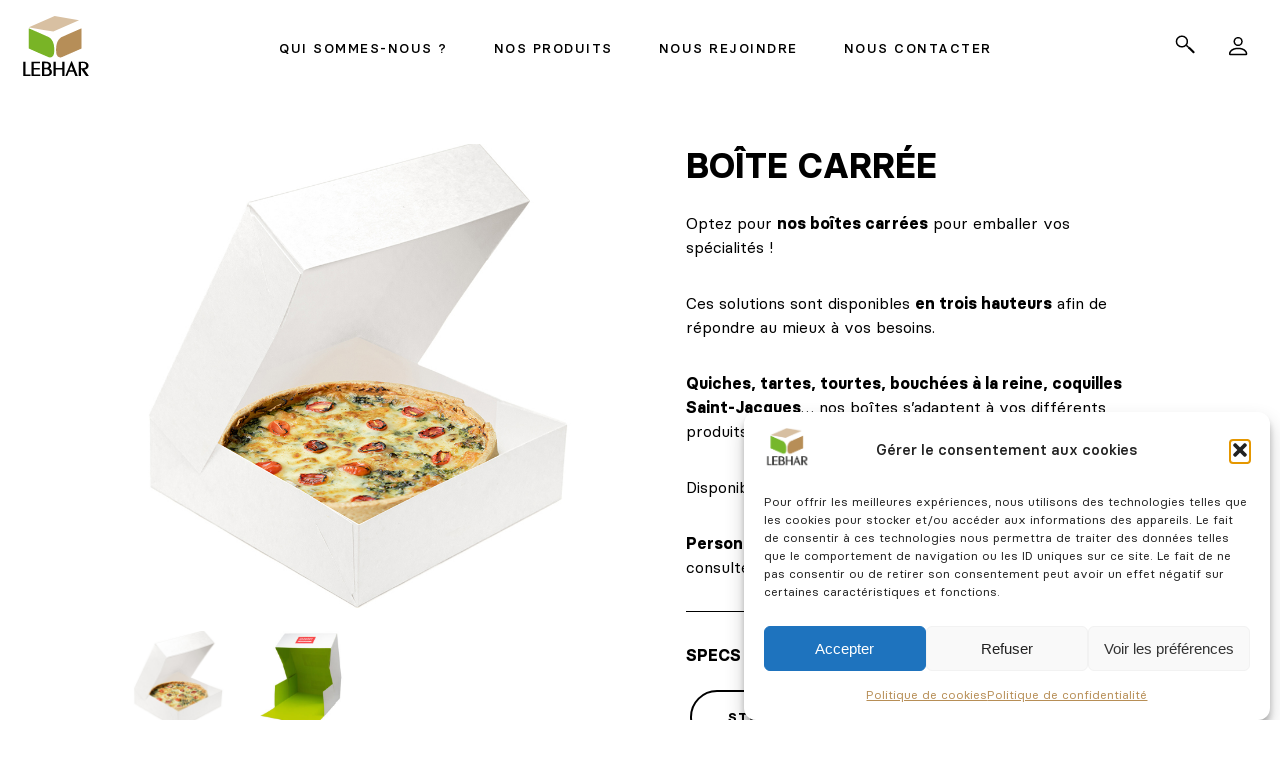

--- FILE ---
content_type: text/html; charset=UTF-8
request_url: https://lebhar.com/produits/boite-carree/
body_size: 21674
content:
<!DOCTYPE html>
<html lang="fr-FR" itemscope itemtype="https://schema.org/Article">
<head>
<meta charset="UTF-8" />
<meta name="viewport" content="width=device-width" />
<link rel="apple-touch-icon" sizes="180x180" href="https://lebhar.com/wp-content/themes/lebhar-fco/img/fav/apple-touch-icon.png">
<link rel="icon" type="image/png" sizes="32x32" href="https://lebhar.com/wp-content/themes/lebhar-fco/img/fav/favicon-32x32.png">
<link rel="icon" type="image/png" sizes="16x16" href="https://lebhar.com/wp-content/themes/lebhar-fco/img/fav/favicon-16x16.png">
<link rel="manifest" href="https://lebhar.com/wp-content/themes/lebhar-fco/img/fav/site.webmanifest">
<link rel="mask-icon" href="https://lebhar.com/wp-content/themes/lebhar-fco/img/fav/safari-pinned-tab.svg" color="#c78941">
<meta name="msapplication-TileColor" content="#c78941">
<meta name="theme-color" content="#ffffff">
<script data-mp=true data-cfasync=false>window.MOTIONPAGE_FRONT={version:"2.4.1"}</script><style>body{visibility:hidden;}</style>
<script data-mp=true data-cfasync=false>document.addEventListener("DOMContentLoaded",()=>(document.body.style.visibility="inherit"));</script>
<noscript><style>body{visibility:inherit;}</style></noscript><meta name='robots' content='index, follow, max-image-preview:large, max-snippet:-1, max-video-preview:-1' />

	<!-- This site is optimized with the Yoast SEO plugin v26.8 - https://yoast.com/product/yoast-seo-wordpress/ -->
	<title>Boîte Carrée - Lebhar</title>
	<meta name="description" content="Optez pour nos boîtes carrées pour emballer vos spécialités (quiches, bouchées à la reine, coquilles Saint-Jacques...) !" />
	<link rel="canonical" href="https://lebhar.com/produits/boite-carree/" />
	<meta property="og:locale" content="fr_FR" />
	<meta property="og:type" content="article" />
	<meta property="og:title" content="Boîte Carrée - Lebhar" />
	<meta property="og:description" content="Optez pour nos boîtes carrées pour emballer vos spécialités (quiches, bouchées à la reine, coquilles Saint-Jacques...) !" />
	<meta property="og:url" content="https://lebhar.com/produits/boite-carree/" />
	<meta property="og:site_name" content="Lebhar" />
	<meta property="article:modified_time" content="2024-01-16T16:40:22+00:00" />
	<meta property="og:image" content="https://lebhar.com/wp-content/uploads/2024/01/MDB-2023_18.jpg" />
	<meta property="og:image:width" content="800" />
	<meta property="og:image:height" content="800" />
	<meta property="og:image:type" content="image/jpeg" />
	<meta name="twitter:card" content="summary_large_image" />
	<meta name="twitter:label1" content="Durée de lecture estimée" />
	<meta name="twitter:data1" content="1 minute" />
	<script type="application/ld+json" class="yoast-schema-graph">{"@context":"https://schema.org","@graph":[{"@type":"WebPage","@id":"https://lebhar.com/produits/boite-carree/","url":"https://lebhar.com/produits/boite-carree/","name":"Boîte Carrée - Lebhar","isPartOf":{"@id":"https://lebhar.com/#website"},"primaryImageOfPage":{"@id":"https://lebhar.com/produits/boite-carree/#primaryimage"},"image":{"@id":"https://lebhar.com/produits/boite-carree/#primaryimage"},"thumbnailUrl":"https://lebhar.com/wp-content/uploads/2024/01/MDB-2023_18.jpg","datePublished":"2024-01-05T15:56:36+00:00","dateModified":"2024-01-16T16:40:22+00:00","description":"Optez pour nos boîtes carrées pour emballer vos spécialités (quiches, bouchées à la reine, coquilles Saint-Jacques...) !","breadcrumb":{"@id":"https://lebhar.com/produits/boite-carree/#breadcrumb"},"inLanguage":"fr-FR","potentialAction":[{"@type":"ReadAction","target":["https://lebhar.com/produits/boite-carree/"]}]},{"@type":"ImageObject","inLanguage":"fr-FR","@id":"https://lebhar.com/produits/boite-carree/#primaryimage","url":"https://lebhar.com/wp-content/uploads/2024/01/MDB-2023_18.jpg","contentUrl":"https://lebhar.com/wp-content/uploads/2024/01/MDB-2023_18.jpg","width":800,"height":800},{"@type":"BreadcrumbList","@id":"https://lebhar.com/produits/boite-carree/#breadcrumb","itemListElement":[{"@type":"ListItem","position":1,"name":"Accueil","item":"https://lebhar.com/"},{"@type":"ListItem","position":2,"name":"Produits","item":"https://lebhar.com/produits/"},{"@type":"ListItem","position":3,"name":"Boîte Carrée"}]},{"@type":"WebSite","@id":"https://lebhar.com/#website","url":"https://lebhar.com/","name":"Lebhar","description":"Emballages innovants et personnalisés pour artisans pâtissiers et boulangers – des solutions durables et sur-mesure pour sublimer vos créations.","potentialAction":[{"@type":"SearchAction","target":{"@type":"EntryPoint","urlTemplate":"https://lebhar.com/?s={search_term_string}"},"query-input":{"@type":"PropertyValueSpecification","valueRequired":true,"valueName":"search_term_string"}}],"inLanguage":"fr-FR"}]}</script>
	<!-- / Yoast SEO plugin. -->


<link rel='dns-prefetch' href='//cdn.jsdelivr.net' />
<link rel="alternate" type="application/rss+xml" title="Lebhar &raquo; Flux" href="https://lebhar.com/feed/" />
<link rel="alternate" type="application/rss+xml" title="Lebhar &raquo; Flux des commentaires" href="https://lebhar.com/comments/feed/" />
<link rel="alternate" title="oEmbed (JSON)" type="application/json+oembed" href="https://lebhar.com/wp-json/oembed/1.0/embed?url=https%3A%2F%2Flebhar.com%2Fproduits%2Fboite-carree%2F" />
<link rel="alternate" title="oEmbed (XML)" type="text/xml+oembed" href="https://lebhar.com/wp-json/oembed/1.0/embed?url=https%3A%2F%2Flebhar.com%2Fproduits%2Fboite-carree%2F&#038;format=xml" />
<style id='wp-img-auto-sizes-contain-inline-css' type='text/css'>
img:is([sizes=auto i],[sizes^="auto," i]){contain-intrinsic-size:3000px 1500px}
/*# sourceURL=wp-img-auto-sizes-contain-inline-css */
</style>
<style id='wp-emoji-styles-inline-css' type='text/css'>

	img.wp-smiley, img.emoji {
		display: inline !important;
		border: none !important;
		box-shadow: none !important;
		height: 1em !important;
		width: 1em !important;
		margin: 0 0.07em !important;
		vertical-align: -0.1em !important;
		background: none !important;
		padding: 0 !important;
	}
/*# sourceURL=wp-emoji-styles-inline-css */
</style>
<style id='wp-block-library-inline-css' type='text/css'>
:root{--wp-block-synced-color:#7a00df;--wp-block-synced-color--rgb:122,0,223;--wp-bound-block-color:var(--wp-block-synced-color);--wp-editor-canvas-background:#ddd;--wp-admin-theme-color:#007cba;--wp-admin-theme-color--rgb:0,124,186;--wp-admin-theme-color-darker-10:#006ba1;--wp-admin-theme-color-darker-10--rgb:0,107,160.5;--wp-admin-theme-color-darker-20:#005a87;--wp-admin-theme-color-darker-20--rgb:0,90,135;--wp-admin-border-width-focus:2px}@media (min-resolution:192dpi){:root{--wp-admin-border-width-focus:1.5px}}.wp-element-button{cursor:pointer}:root .has-very-light-gray-background-color{background-color:#eee}:root .has-very-dark-gray-background-color{background-color:#313131}:root .has-very-light-gray-color{color:#eee}:root .has-very-dark-gray-color{color:#313131}:root .has-vivid-green-cyan-to-vivid-cyan-blue-gradient-background{background:linear-gradient(135deg,#00d084,#0693e3)}:root .has-purple-crush-gradient-background{background:linear-gradient(135deg,#34e2e4,#4721fb 50%,#ab1dfe)}:root .has-hazy-dawn-gradient-background{background:linear-gradient(135deg,#faaca8,#dad0ec)}:root .has-subdued-olive-gradient-background{background:linear-gradient(135deg,#fafae1,#67a671)}:root .has-atomic-cream-gradient-background{background:linear-gradient(135deg,#fdd79a,#004a59)}:root .has-nightshade-gradient-background{background:linear-gradient(135deg,#330968,#31cdcf)}:root .has-midnight-gradient-background{background:linear-gradient(135deg,#020381,#2874fc)}:root{--wp--preset--font-size--normal:16px;--wp--preset--font-size--huge:42px}.has-regular-font-size{font-size:1em}.has-larger-font-size{font-size:2.625em}.has-normal-font-size{font-size:var(--wp--preset--font-size--normal)}.has-huge-font-size{font-size:var(--wp--preset--font-size--huge)}.has-text-align-center{text-align:center}.has-text-align-left{text-align:left}.has-text-align-right{text-align:right}.has-fit-text{white-space:nowrap!important}#end-resizable-editor-section{display:none}.aligncenter{clear:both}.items-justified-left{justify-content:flex-start}.items-justified-center{justify-content:center}.items-justified-right{justify-content:flex-end}.items-justified-space-between{justify-content:space-between}.screen-reader-text{border:0;clip-path:inset(50%);height:1px;margin:-1px;overflow:hidden;padding:0;position:absolute;width:1px;word-wrap:normal!important}.screen-reader-text:focus{background-color:#ddd;clip-path:none;color:#444;display:block;font-size:1em;height:auto;left:5px;line-height:normal;padding:15px 23px 14px;text-decoration:none;top:5px;width:auto;z-index:100000}html :where(.has-border-color){border-style:solid}html :where([style*=border-top-color]){border-top-style:solid}html :where([style*=border-right-color]){border-right-style:solid}html :where([style*=border-bottom-color]){border-bottom-style:solid}html :where([style*=border-left-color]){border-left-style:solid}html :where([style*=border-width]){border-style:solid}html :where([style*=border-top-width]){border-top-style:solid}html :where([style*=border-right-width]){border-right-style:solid}html :where([style*=border-bottom-width]){border-bottom-style:solid}html :where([style*=border-left-width]){border-left-style:solid}html :where(img[class*=wp-image-]){height:auto;max-width:100%}:where(figure){margin:0 0 1em}html :where(.is-position-sticky){--wp-admin--admin-bar--position-offset:var(--wp-admin--admin-bar--height,0px)}@media screen and (max-width:600px){html :where(.is-position-sticky){--wp-admin--admin-bar--position-offset:0px}}

/*# sourceURL=wp-block-library-inline-css */
</style><style id='global-styles-inline-css' type='text/css'>
:root{--wp--preset--aspect-ratio--square: 1;--wp--preset--aspect-ratio--4-3: 4/3;--wp--preset--aspect-ratio--3-4: 3/4;--wp--preset--aspect-ratio--3-2: 3/2;--wp--preset--aspect-ratio--2-3: 2/3;--wp--preset--aspect-ratio--16-9: 16/9;--wp--preset--aspect-ratio--9-16: 9/16;--wp--preset--color--black: #000000;--wp--preset--color--cyan-bluish-gray: #abb8c3;--wp--preset--color--white: #ffffff;--wp--preset--color--pale-pink: #f78da7;--wp--preset--color--vivid-red: #cf2e2e;--wp--preset--color--luminous-vivid-orange: #ff6900;--wp--preset--color--luminous-vivid-amber: #fcb900;--wp--preset--color--light-green-cyan: #7bdcb5;--wp--preset--color--vivid-green-cyan: #00d084;--wp--preset--color--pale-cyan-blue: #8ed1fc;--wp--preset--color--vivid-cyan-blue: #0693e3;--wp--preset--color--vivid-purple: #9b51e0;--wp--preset--gradient--vivid-cyan-blue-to-vivid-purple: linear-gradient(135deg,rgb(6,147,227) 0%,rgb(155,81,224) 100%);--wp--preset--gradient--light-green-cyan-to-vivid-green-cyan: linear-gradient(135deg,rgb(122,220,180) 0%,rgb(0,208,130) 100%);--wp--preset--gradient--luminous-vivid-amber-to-luminous-vivid-orange: linear-gradient(135deg,rgb(252,185,0) 0%,rgb(255,105,0) 100%);--wp--preset--gradient--luminous-vivid-orange-to-vivid-red: linear-gradient(135deg,rgb(255,105,0) 0%,rgb(207,46,46) 100%);--wp--preset--gradient--very-light-gray-to-cyan-bluish-gray: linear-gradient(135deg,rgb(238,238,238) 0%,rgb(169,184,195) 100%);--wp--preset--gradient--cool-to-warm-spectrum: linear-gradient(135deg,rgb(74,234,220) 0%,rgb(151,120,209) 20%,rgb(207,42,186) 40%,rgb(238,44,130) 60%,rgb(251,105,98) 80%,rgb(254,248,76) 100%);--wp--preset--gradient--blush-light-purple: linear-gradient(135deg,rgb(255,206,236) 0%,rgb(152,150,240) 100%);--wp--preset--gradient--blush-bordeaux: linear-gradient(135deg,rgb(254,205,165) 0%,rgb(254,45,45) 50%,rgb(107,0,62) 100%);--wp--preset--gradient--luminous-dusk: linear-gradient(135deg,rgb(255,203,112) 0%,rgb(199,81,192) 50%,rgb(65,88,208) 100%);--wp--preset--gradient--pale-ocean: linear-gradient(135deg,rgb(255,245,203) 0%,rgb(182,227,212) 50%,rgb(51,167,181) 100%);--wp--preset--gradient--electric-grass: linear-gradient(135deg,rgb(202,248,128) 0%,rgb(113,206,126) 100%);--wp--preset--gradient--midnight: linear-gradient(135deg,rgb(2,3,129) 0%,rgb(40,116,252) 100%);--wp--preset--font-size--small: 13px;--wp--preset--font-size--medium: 20px;--wp--preset--font-size--large: 36px;--wp--preset--font-size--x-large: 42px;--wp--preset--spacing--20: 0.44rem;--wp--preset--spacing--30: 0.67rem;--wp--preset--spacing--40: 1rem;--wp--preset--spacing--50: 1.5rem;--wp--preset--spacing--60: 2.25rem;--wp--preset--spacing--70: 3.38rem;--wp--preset--spacing--80: 5.06rem;--wp--preset--shadow--natural: 6px 6px 9px rgba(0, 0, 0, 0.2);--wp--preset--shadow--deep: 12px 12px 50px rgba(0, 0, 0, 0.4);--wp--preset--shadow--sharp: 6px 6px 0px rgba(0, 0, 0, 0.2);--wp--preset--shadow--outlined: 6px 6px 0px -3px rgb(255, 255, 255), 6px 6px rgb(0, 0, 0);--wp--preset--shadow--crisp: 6px 6px 0px rgb(0, 0, 0);}:where(.is-layout-flex){gap: 0.5em;}:where(.is-layout-grid){gap: 0.5em;}body .is-layout-flex{display: flex;}.is-layout-flex{flex-wrap: wrap;align-items: center;}.is-layout-flex > :is(*, div){margin: 0;}body .is-layout-grid{display: grid;}.is-layout-grid > :is(*, div){margin: 0;}:where(.wp-block-columns.is-layout-flex){gap: 2em;}:where(.wp-block-columns.is-layout-grid){gap: 2em;}:where(.wp-block-post-template.is-layout-flex){gap: 1.25em;}:where(.wp-block-post-template.is-layout-grid){gap: 1.25em;}.has-black-color{color: var(--wp--preset--color--black) !important;}.has-cyan-bluish-gray-color{color: var(--wp--preset--color--cyan-bluish-gray) !important;}.has-white-color{color: var(--wp--preset--color--white) !important;}.has-pale-pink-color{color: var(--wp--preset--color--pale-pink) !important;}.has-vivid-red-color{color: var(--wp--preset--color--vivid-red) !important;}.has-luminous-vivid-orange-color{color: var(--wp--preset--color--luminous-vivid-orange) !important;}.has-luminous-vivid-amber-color{color: var(--wp--preset--color--luminous-vivid-amber) !important;}.has-light-green-cyan-color{color: var(--wp--preset--color--light-green-cyan) !important;}.has-vivid-green-cyan-color{color: var(--wp--preset--color--vivid-green-cyan) !important;}.has-pale-cyan-blue-color{color: var(--wp--preset--color--pale-cyan-blue) !important;}.has-vivid-cyan-blue-color{color: var(--wp--preset--color--vivid-cyan-blue) !important;}.has-vivid-purple-color{color: var(--wp--preset--color--vivid-purple) !important;}.has-black-background-color{background-color: var(--wp--preset--color--black) !important;}.has-cyan-bluish-gray-background-color{background-color: var(--wp--preset--color--cyan-bluish-gray) !important;}.has-white-background-color{background-color: var(--wp--preset--color--white) !important;}.has-pale-pink-background-color{background-color: var(--wp--preset--color--pale-pink) !important;}.has-vivid-red-background-color{background-color: var(--wp--preset--color--vivid-red) !important;}.has-luminous-vivid-orange-background-color{background-color: var(--wp--preset--color--luminous-vivid-orange) !important;}.has-luminous-vivid-amber-background-color{background-color: var(--wp--preset--color--luminous-vivid-amber) !important;}.has-light-green-cyan-background-color{background-color: var(--wp--preset--color--light-green-cyan) !important;}.has-vivid-green-cyan-background-color{background-color: var(--wp--preset--color--vivid-green-cyan) !important;}.has-pale-cyan-blue-background-color{background-color: var(--wp--preset--color--pale-cyan-blue) !important;}.has-vivid-cyan-blue-background-color{background-color: var(--wp--preset--color--vivid-cyan-blue) !important;}.has-vivid-purple-background-color{background-color: var(--wp--preset--color--vivid-purple) !important;}.has-black-border-color{border-color: var(--wp--preset--color--black) !important;}.has-cyan-bluish-gray-border-color{border-color: var(--wp--preset--color--cyan-bluish-gray) !important;}.has-white-border-color{border-color: var(--wp--preset--color--white) !important;}.has-pale-pink-border-color{border-color: var(--wp--preset--color--pale-pink) !important;}.has-vivid-red-border-color{border-color: var(--wp--preset--color--vivid-red) !important;}.has-luminous-vivid-orange-border-color{border-color: var(--wp--preset--color--luminous-vivid-orange) !important;}.has-luminous-vivid-amber-border-color{border-color: var(--wp--preset--color--luminous-vivid-amber) !important;}.has-light-green-cyan-border-color{border-color: var(--wp--preset--color--light-green-cyan) !important;}.has-vivid-green-cyan-border-color{border-color: var(--wp--preset--color--vivid-green-cyan) !important;}.has-pale-cyan-blue-border-color{border-color: var(--wp--preset--color--pale-cyan-blue) !important;}.has-vivid-cyan-blue-border-color{border-color: var(--wp--preset--color--vivid-cyan-blue) !important;}.has-vivid-purple-border-color{border-color: var(--wp--preset--color--vivid-purple) !important;}.has-vivid-cyan-blue-to-vivid-purple-gradient-background{background: var(--wp--preset--gradient--vivid-cyan-blue-to-vivid-purple) !important;}.has-light-green-cyan-to-vivid-green-cyan-gradient-background{background: var(--wp--preset--gradient--light-green-cyan-to-vivid-green-cyan) !important;}.has-luminous-vivid-amber-to-luminous-vivid-orange-gradient-background{background: var(--wp--preset--gradient--luminous-vivid-amber-to-luminous-vivid-orange) !important;}.has-luminous-vivid-orange-to-vivid-red-gradient-background{background: var(--wp--preset--gradient--luminous-vivid-orange-to-vivid-red) !important;}.has-very-light-gray-to-cyan-bluish-gray-gradient-background{background: var(--wp--preset--gradient--very-light-gray-to-cyan-bluish-gray) !important;}.has-cool-to-warm-spectrum-gradient-background{background: var(--wp--preset--gradient--cool-to-warm-spectrum) !important;}.has-blush-light-purple-gradient-background{background: var(--wp--preset--gradient--blush-light-purple) !important;}.has-blush-bordeaux-gradient-background{background: var(--wp--preset--gradient--blush-bordeaux) !important;}.has-luminous-dusk-gradient-background{background: var(--wp--preset--gradient--luminous-dusk) !important;}.has-pale-ocean-gradient-background{background: var(--wp--preset--gradient--pale-ocean) !important;}.has-electric-grass-gradient-background{background: var(--wp--preset--gradient--electric-grass) !important;}.has-midnight-gradient-background{background: var(--wp--preset--gradient--midnight) !important;}.has-small-font-size{font-size: var(--wp--preset--font-size--small) !important;}.has-medium-font-size{font-size: var(--wp--preset--font-size--medium) !important;}.has-large-font-size{font-size: var(--wp--preset--font-size--large) !important;}.has-x-large-font-size{font-size: var(--wp--preset--font-size--x-large) !important;}
/*# sourceURL=global-styles-inline-css */
</style>

<style id='classic-theme-styles-inline-css' type='text/css'>
/*! This file is auto-generated */
.wp-block-button__link{color:#fff;background-color:#32373c;border-radius:9999px;box-shadow:none;text-decoration:none;padding:calc(.667em + 2px) calc(1.333em + 2px);font-size:1.125em}.wp-block-file__button{background:#32373c;color:#fff;text-decoration:none}
/*# sourceURL=/wp-includes/css/classic-themes.min.css */
</style>
<link rel='stylesheet' id='dnd-upload-cf7-css' href='https://lebhar.com/wp-content/plugins/drag-and-drop-multiple-file-upload-contact-form-7/assets/css/dnd-upload-cf7.css?ver=1.3.9.3' type='text/css' media='all' />
<link rel='stylesheet' id='contact-form-7-css' href='https://lebhar.com/wp-content/plugins/contact-form-7/includes/css/styles.css?ver=6.1.4' type='text/css' media='all' />
<style id='contact-form-7-inline-css' type='text/css'>
.wpcf7 .wpcf7-recaptcha iframe {margin-bottom: 0;}.wpcf7 .wpcf7-recaptcha[data-align="center"] > div {margin: 0 auto;}.wpcf7 .wpcf7-recaptcha[data-align="right"] > div {margin: 0 0 0 auto;}
/*# sourceURL=contact-form-7-inline-css */
</style>
<link rel='stylesheet' id='cmplz-general-css' href='https://lebhar.com/wp-content/plugins/complianz-gdpr/assets/css/cookieblocker.min.css?ver=1766012348' type='text/css' media='all' />
<link rel='stylesheet' id='lebhar-style-css' href='https://lebhar.com/wp-content/themes/lebhar-fco/style.css?ver=431926' type='text/css' media='all' />
<link rel='stylesheet' id='swipercss-css' href='https://cdn.jsdelivr.net/npm/swiper@9/swiper-bundle.min.css?ver=431926' type='text/css' media='all' />
<link rel='stylesheet' id='wpstg-admin-all-pages-style-css' href='https://lebhar.com/wp-content/plugins/wp-staging-pro/assets/css/dist/wpstg-admin-all-pages.min.css?ver=1705677284' type='text/css' media='all' />
<link rel='stylesheet' id='sib-front-css-css' href='https://lebhar.com/wp-content/plugins/mailin/css/mailin-front.css?ver=431926' type='text/css' media='all' />
<script type="text/javascript" src="https://lebhar.com/wp-includes/js/jquery/jquery.min.js?ver=3.7.1" id="jquery-core-js"></script>
<script type="text/javascript" src="https://lebhar.com/wp-includes/js/jquery/jquery-migrate.min.js?ver=3.4.1" id="jquery-migrate-js"></script>
<script type="text/javascript" id="wpstg-global-js-extra">
/* <![CDATA[ */
var wpstg = {"nonce":"6d809dfccb"};
//# sourceURL=wpstg-global-js-extra
/* ]]> */
</script>
<script type="text/javascript" src="https://lebhar.com/wp-content/plugins/wp-staging-pro/assets/js/dist/wpstg-blank-loader.js?ver=431926" id="wpstg-global-js"></script>
<script type="text/javascript" src="https://lebhar.com/wp-content/plugins/wp-staging-pro/assets/js/dist/pro/wpstg-admin-all-pages.min.js?ver=1705677284" id="wpstg-admin-all-pages-script-js"></script>
<script type="text/javascript" id="sib-front-js-js-extra">
/* <![CDATA[ */
var sibErrMsg = {"invalidMail":"Veuillez entrer une adresse e-mail valide.","requiredField":"Veuillez compl\u00e9ter les champs obligatoires.","invalidDateFormat":"Veuillez entrer une date valide.","invalidSMSFormat":"Veuillez entrer une num\u00e9ro de t\u00e9l\u00e9phone valide."};
var ajax_sib_front_object = {"ajax_url":"https://lebhar.com/wp-admin/admin-ajax.php","ajax_nonce":"27deb5753d","flag_url":"https://lebhar.com/wp-content/plugins/mailin/img/flags/"};
//# sourceURL=sib-front-js-js-extra
/* ]]> */
</script>
<script type="text/javascript" src="https://lebhar.com/wp-content/plugins/mailin/js/mailin-front.js?ver=1769641090" id="sib-front-js-js"></script>
<link rel="https://api.w.org/" href="https://lebhar.com/wp-json/" />
<link rel='shortlink' href='https://lebhar.com/?p=1847' />
			<style>.cmplz-hidden {
					display: none !important;
				}</style><script type="text/javascript" src="https://cdn.by.wonderpush.com/sdk/1.1/wonderpush-loader.min.js" async></script>
<script type="text/javascript">
  window.WonderPush = window.WonderPush || [];
  window.WonderPush.push(['init', {"customDomain":"https:\/\/lebhar.com\/wp-content\/plugins\/mailin\/","serviceWorkerUrl":"wonderpush-worker-loader.min.js?webKey=56d53a52b6f3bd8ffc74be6e1fcfaaef187c42220fc5e77de228c6a6e927eff8","frameUrl":"wonderpush.min.html","webKey":"56d53a52b6f3bd8ffc74be6e1fcfaaef187c42220fc5e77de228c6a6e927eff8"}]);
</script>
<!-- Marqueur Lebhar -->
<script data-service="google-analytics" data-category="statistics" type="text/plain">
  var _gaq = _gaq || [];
  _gaq.push(['_setAccount', 'UA-188592-56']);
  _gaq.push(['_trackPageview']);
  (function() {
    var ga = document.createElement('script'); ga.type = 'text/javascript'; ga.async = true;
    ga.src = ('https:' == document.location.protocol ? 'https://ssl' : 'http://www') + '.google-analytics.com/ga.js';
    var s = document.getElementsByTagName('script')[0]; s.parentNode.insertBefore(ga, s);
  })();
</script>

</head>

  

<body data-cmplz=1 class="wp-singular produits-template-default single single-produits postid-1847 wp-embed-responsive wp-theme-lebhar-fco">
<a href="#content" class="skip-link screen-reader-text">Skip to the content</a><div id="wrapper" class="hfeed">

<header class="thenav">
    <div class="burger">
        <span class="burger-line"></span>
        <span class="burger-line"></span>
        <span class="burger-line"></span>
    </div>
    <nav class="lemenu">
        <div id="themenu" class="d-flex align-items-center">
            <div class="logo p-lg-3">
                <a href="https://lebhar.com/">
                <svg xmlns="http://www.w3.org/2000/svg" id="Calque_2" width="72" height="60" viewBox="0 0 992.01 906">
                    <g id="Calque_1-2">
                        <path class="cls-1 cls-b" d="M845.16,62.93c.47.39.24,2.61-1.43,2.08l-387.9,169.53c-113.32-19.05-226.5-39.04-339.76-58.42-9.97-1.71-20.03-3.71-30.15-4.32l1.27-2.25L475.12,0l370.04,62.93Z"/>
                        <path class="cls-1 cls-c" d="M84.92,186.78c.88-.94,11.77,4.01,13.67,4.82,97.91,41.36,194.64,85.98,291.95,128.62,75.49,50.67,82.26,139.12,78.05,222.72-2.08,41.25-21.3,87.37-70.35,82.24-9.11-.95-19.75-6.21-28.27-9.69-90.2-36.82-182.77-78.72-271.73-118.87-4.48-2.02-9.25-3.83-13.31-6.67V186.78Z"/>
                        <path class="cls-1 cls-a" d="M881.12,488.95c0,.18,1.01.82.57,1.52l-3.2,1.85c-94.61,38.96-186.71,84.52-281.4,123.17-8.52,3.48-19.16,8.73-28.27,9.69-48.42,5.07-68.24-40.17-70.35-81.24-4.32-83.81,2.28-172.94,78.05-223.72,97.42-42.34,193.9-87.68,291.95-128.62,3.24-1.35,9.11-4.4,12.16-4.83s.5,1.23.5,1.51v300.67Z"/>
                        <path class="cls-1" d="M283.72,690.73c.4-1.3,2.27-1.41,3.45-1.55,14.25-1.67,42.09-.8,57.04,0,32.49,1.76,70.59,12.42,76.28,49.59,2.9,18.92-1.49,35.99-15.87,48.85-1.37,1.23-7.41,3.96-6,5.47,51.01,21.86,46.93,93.41-6.99,109.4-2.94.87-13.11,3.49-15.49,3.49h-92.41v-215.26ZM318.68,782.13h30.47c6.87,0,20.9-4.12,26.5-8.47,14.08-10.92,14.52-38.67,1.47-50.46-5.82-5.26-23.35-10.99-30.96-10.99h-27.47v69.92ZM318.68,805.11v77.42c0,.32,1.3,1.6,2.04,1.09,31.46-1.97,79.71,7.65,77.92-39.08-.81-21-17.87-39.42-39.5-39.42h-40.46Z"/>
                        <path class="cls-1" d="M839.16,689.23c42.72,2.82,105.96-11.47,136.28,27.05,13.57,17.25,15.7,44.52,4.75,63.52-11.4,19.77-34.51,27.04-56.11,28.79l67.93,97.4h-42.96l-74.93-107.88v107.88h-34.97v-216.76ZM874.13,787.13h34.47c31.94,0,53.66-25.04,37.85-55.83-6.17-12.02-23.62-21.09-36.85-21.09h-35.46v76.92Z"/>
                        <path class="cls-1" d="M492.51,784.13h97.9v-94.9h34.97v216.76h-34.97v-98.89h-97.9v96.39c0,.16,1.72,2.5-.5,2.5h-33.47v-216.76h33.47c2.22,0,.5,2.34.5,2.5v92.4Z"/>
                        <path class="cls-1" d="M160.84,712.21v71.92h88.91v22.97h-88.91v75.42c0,2.22,2.34.5,2.5.5h93.91c.11,0,1.5,1.39,1.5,1.5v21.48H126.87v-216.76h127.37c.11,0,1.5,1.39,1.5,1.5v19.98c0,.11-1.39,1.5-1.5,1.5h-93.41Z"/>
                        <path class="cls-1" d="M824.18,906h-35.96l-24.96-63.45-71.49-.55-26.43,64h-27.97l89.09-221.08c1.56-2.72,9.1-2.57,10.65-.02l87.07,221.1ZM754.25,820.09l-27.47-70.93-27.47,70.93h54.95Z"/>
                        <path class="cls-1" d="M109.89,883.02v22.97H0v-216.76h33.47c2.22,0,.5,2.34.5,2.5v190.79c0,2.22,2.34.5,2.5.5h73.43Z"/>
                    </g>
                </svg>
                                                                </a>
            </div>
            <div class="main_menu mx-auto">
                <ul id="menu-menu-principal" class="nav-menu"><li class="menu-item  menu-item menu-item-type-post_type menu-item-object-page"><a href="https://lebhar.com/presentation-du-groupe-lebhar/"><span>Qui sommes-nous ?</span></a></li><li class="menu-item mega_menu_dropdown menu-item menu-item-type-post_type menu-item-object-page menu-item-has-children menu-item-has-children mega_menu_dropdown"><a href="https://lebhar.com/nos-produits/" class="has_children"><span>Nos produits</span></a> <i class="fas fa-angle-down"></i><div class="mega_menu sub_menu"><div class="container container-sm d-flex p-lg-0"><div class="mega_menu_item"><span class="megaclose">Retour</span><ul class="sub_menu 00"><li class="menu-item  menu-item menu-item-type-taxonomy menu-item-object-famille"><a href="https://lebhar.com/famille/tartes-entremets/"><span>Pâtisserie & Boulangerie</span></a></li><li class="menu-item  menu-item menu-item-type-taxonomy menu-item-object-famille"><a href="https://lebhar.com/famille/papier-alimentaire/"><span>Métiers de bouche</span></a></li><li class="menu-item  menu-item menu-item-type-taxonomy menu-item-object-famille"><a href="https://lebhar.com/famille/bonbons-chocolats/"><span>Chocolats & Confiserie</span></a></li><li class="menu-item  menu-item menu-item-type-taxonomy menu-item-object-famille"><a href="https://lebhar.com/famille/gateaux-glaces/"><span>Glaces & Pâtisserie glacée</span></a></li><li class="menu-item  menu-item menu-item-type-taxonomy menu-item-object-famille"><a href="https://lebhar.com/famille/boisson/"><span>Snacking & Vente à emporter</span></a></li><li class="menu-item  menu-item menu-item-type-taxonomy menu-item-object-famille"><a href="https://lebhar.com/famille/accessoires/"><span>Sacs & Accessoires décoration</span></a></li><li class="menu-item  menu-item menu-item-type-taxonomy menu-item-object-famille"><a href="https://lebhar.com/famille/serviettes/"><span>Hôtellerie & Restauration</span></a></li><li class="menu-item  menu-item menu-item-type-taxonomy menu-item-object-famille"><a href="https://lebhar.com/famille/emballage-photo/"><span>Emballage industriel et Textile</span></a></li></ul></div><div class="mega_menu_prom"><a class="promm p-0" href="http://configurateur.lebhar.com" target="_blank"><div class="row">
                <div class="col-12 col-lg-5 p-lg-0"><img class="w-100 bradius" src="https://lebhar.com/wp-content/uploads/2023/12/Push_personnalisation.gif" />
                </div>
                <div class="col-12 col-lg-7"><p><strong>PERSONNALISER</strong></p><p>Je crée ma boite ICI !</p>
                </div>
            </div></a></div></div></li><li class="menu-item d-lg-none menu-item menu-item-type-post_type menu-item-object-page"><a href="https://lebhar.com/les-catalogues/"><span>Les catalogues</span></a></li><li class="menu-item  menu-item menu-item-type-post_type menu-item-object-page"><a href="https://lebhar.com/nous-rejoindre/"><span>Nous rejoindre</span></a></li><li class="menu-item  menu-item menu-item-type-post_type menu-item-object-page"><a href="https://lebhar.com/contact-fabricant-emballage/"><span>Nous contacter</span></a></li></ul>            </div>
            <div class="nav_action">
                <a class="link-search" href="https://lebhar.com/recherche/">
                    <!--<img src="https://lebhar.com/wp-content/themes/lebhar-fco/img/i-recherche.svg">-->
                    <svg xmlns="http://www.w3.org/2000/svg" xmlns:xlink="http://www.w3.org/1999/xlink" width="36.437" height="36.436" viewBox="0 0 36.437 36.436">
                    <defs>
                        <clipPath id="clip">
                        <use xlink:href="#fill"></use>
                        </clipPath>
                    </defs>
                    <g id="Groupe_7490" data-name="Groupe 7490" transform="translate(15473 4377)">
                        <path id="Draw_10" data-name="Draw 10" d="M0,0H36.436V36.436H0Z" transform="translate(-15473 -4377)" fill="none"></path>
                        <g id="Groupe_7487" data-name="Groupe 7487" transform="translate(-16437.857 -4201.392) rotate(-45)">
                        <g class="swap" id="Ellipse_22" data-name="Ellipse 22" transform="translate(801 572)" fill="none" stroke="#fff" stroke-width="1.5">
                            <circle cx="6.138" cy="6.138" r="6.138" stroke="none"></circle>
                            <circle cx="6.138" cy="6.138" r="5.388" fill="none"></circle>
                        </g>
                        <line class="swap" id="Ligne_294" data-name="Ligne 294" y1="3.069" transform="translate(807.521 583.892)" fill="none" stroke="#fff" stroke-width="1.5"></line>
                        <g class="swap" id="Rectangle_906" data-name="Rectangle 906" transform="translate(806.371 586.577)" fill="none" stroke="#fff" stroke-width="3">
                            <rect id="fill" width="2.302" height="8.44" rx="1.151" stroke="none"></rect>
                            <path d="M0,1.5h2.301689386367798M1.5,0v8.43952751159668M2.301689386367798,6.93952751159668h-2.301689386367798M0.8016893863677979,8.43952751159668v-8.43952751159668" fill="none" clip-path="url(#clip)"></path>
                        </g>
                        </g>
                    </g>
                    </svg>

                </a>
                <a class="link-user" href="http://extranet.lebhar.com:9000/" target="_blank">
                    <!--<img src="https://lebhar.com/wp-content/themes/lebhar-fco/img/i-compte.svg">-->
                    <svg xmlns="http://www.w3.org/2000/svg" width="36.437" height="36.436" viewBox="0 0 36.437 36.436">
                    <g id="Groupe_7491" data-name="Groupe 7491" transform="translate(15420 4377)">
                        <path id="Draw_878" data-name="Draw 878" d="M0,0H36.436V36.436H0Z" transform="translate(-15420 -4377)" fill="none"></path>
                        <path class="swap" id="Draw_877" data-name="Draw 877" d="M15.34,15.34a4.67,4.67,0,1,0-4.67-4.67A4.671,4.671,0,0,0,15.34,15.34Zm3.113-4.67A3.113,3.113,0,1,1,15.34,7.557,3.116,3.116,0,0,1,18.454,10.67Zm6.227,12.454a1.525,1.525,0,0,1-1.557,1.557H7.557A1.525,1.525,0,0,1,6,23.124C6,21.567,7.557,16.9,15.34,16.9S24.681,21.567,24.681,23.124Zm-1.557-.005a4.131,4.131,0,0,0-1.3-2.589c-1.012-1.017-2.921-2.076-6.486-2.076s-5.474,1.059-6.486,2.076a4.16,4.16,0,0,0-1.3,2.589Z" transform="translate(-15417 -4374)" fill="#fff"></path>
                    </g>
                    </svg>
                </a>
            </div>
        </div>
        <div class="counta">
            <a href="#">Mon compte</a>
            <div class="countrs">
                                    <a class="i-fb" href="https://www.facebook.com/lebhar89/" target="_blank"><img src="https://lebhar.com/wp-content/themes/lebhar-fco/img/i-fb.svg"></a>
                                                    <a class="i-yt" href="https://www.youtube.com/@lebhar3669" target="_blank"><img src="https://lebhar.com/wp-content/themes/lebhar-fco/img/i-yt.svg"></a>
                                                    <a class="i-in" href="https://www.instagram.com/lebhar_emballage" target="_blank"><img src="https://lebhar.com/wp-content/themes/lebhar-fco/img/i-in.svg"></a>
                                                    <a class="i-ln" href="https://www.linkedin.com/company/lebhar" target="_blank"><img src="https://lebhar.com/wp-content/themes/lebhar-fco/img/i-ln.svg"></a>
                            </div>
        </div>
    </nav>
</header>


<div id="smooth-wrapper"><div id="smooth-content"><div id="container">
<main id="contentfull" role="main"><div class="main">
                        <div class="container">
                    </div>
        <section id="theproduit" class="section py-3">
            <div class="container 00container-sm">
                <div class="row">
                    <div class="col-12 col-md-6 mb-5">
                        <div class="me-lg-3">

                                                                                
                            <div class="swiper swiper-gallery">
                                <div class="swiper-wrapper">
                                                                            <div class="swiper-slide">
                                            <img width="800" height="800" src="https://lebhar.com/wp-content/uploads/2024/01/MDB-2023_18.jpg" class="attachment-large size-large wp-post-image" alt="" itemprop="image" decoding="async" fetchpriority="high" srcset="https://lebhar.com/wp-content/uploads/2024/01/MDB-2023_18.jpg 800w, https://lebhar.com/wp-content/uploads/2024/01/MDB-2023_18-300x300.jpg 300w, https://lebhar.com/wp-content/uploads/2024/01/MDB-2023_18-150x150.jpg 150w" sizes="(max-width: 800px) 100vw, 800px" />                                        </div>
                                                                                                                                                            <div class="swiper-slide">
                                                <img width="800" height="600" src="https://lebhar.com/wp-content/uploads/2024/01/MDB-2023_51-800x600.jpg" class="attachment-800x600 size-800x600" alt="" decoding="async" />                                            </div>
                                                                                                            </div>
                            </div>
                            <div thumbsSlider="" class="swiper swiper-gallery-nav swiper-arrows mt-3 mb-4">
                                <div class="swiper-wrapper">
                                                                            <div class="swiper-slide">
                                            <img width="800" height="800" src="https://lebhar.com/wp-content/uploads/2024/01/MDB-2023_18.jpg" class="attachment-large size-large wp-post-image" alt="" itemprop="image" decoding="async" srcset="https://lebhar.com/wp-content/uploads/2024/01/MDB-2023_18.jpg 800w, https://lebhar.com/wp-content/uploads/2024/01/MDB-2023_18-300x300.jpg 300w, https://lebhar.com/wp-content/uploads/2024/01/MDB-2023_18-150x150.jpg 150w" sizes="(max-width: 800px) 100vw, 800px" />                                        </div>
                                                                                                                                                            <div class="swiper-slide">
                                                <img width="300" height="300" src="https://lebhar.com/wp-content/uploads/2024/01/MDB-2023_51-300x300.jpg" class="attachment-medium size-medium" alt="" decoding="async" loading="lazy" srcset="https://lebhar.com/wp-content/uploads/2024/01/MDB-2023_51-300x300.jpg 300w, https://lebhar.com/wp-content/uploads/2024/01/MDB-2023_51-150x150.jpg 150w, https://lebhar.com/wp-content/uploads/2024/01/MDB-2023_51.jpg 800w" sizes="auto, (max-width: 300px) 100vw, 300px" />                                            </div>
                                                                                                            </div>
                                <div class="swiper-button-next"></div>
                                <div class="swiper-button-prev"></div>
                            </div>

                            
                                                        
                                                            <a class="btn btn-border ms-0 mb-lg-3" href="https://www.calameo.com/read/006403330a705dfcd9805" target="_blank">
                                    <span>Télécharger la collection</span>
                                </a>
                            
                            <p class="my-3">Vous êtes intéressé par ce produit ? Contactez-nous</p>
                            <a href="https://lebhar.com/contact/" class="btn btn-fx ms-0">
                                <span>Contact</span>
                                <span>Contact</span>
                            </a>
                        </div>
                    </div>

                    <div class="col-12 col-md-6 mx-auto /*d-flex flex-column justify-content-center align-items-center*/">
                        <article id="post-1847" class="ms-lg-3 post-1847 produits type-produits status-publish has-post-thumbnail hentry famille-metiers-de-bouche famille-boitage spec-stock spec-personnalisable">
                            <header>
                                <h1 class="h3 uppercase wow" itemprop="headline">
                                    Boîte Carrée                                </h1>
                            </header>
                            <div class="entry-content mb-5 wow" itemprop="mainEntityOfPage">
                                <meta itemprop="description" content="Optez pour nos boîtes carrées pour emballer vos spécialités ! Ces solutions sont disponibles en trois hauteurs afin de répondre au mieux à vos besoins. Quiches, tartes, tourtes, bouchées à la reine, coquilles Saint-Jacques&#8230; nos boîtes s&rsquo;adaptent à vos différents produits. Disponibles sur stock en blanc ou kraft écru.  Personnalisation et plusieurs formats possibles, nous ... Boîte Carrée" />
                                <p>Optez pour <strong>nos boîtes carrées</strong> pour emballer vos spécialités !</p>
<p>Ces solutions sont disponibles <strong>en trois hauteurs</strong> afin de répondre au mieux à vos besoins.</p>
<p><strong>Quiches, tartes, tourtes, bouchées à la reine, coquilles Saint-Jacques</strong>&#8230; nos boîtes s&rsquo;adaptent à vos différents produits.</p>
<p>Disponibles sur stock en <strong>blanc ou kraft écru. </strong></p>
<p><strong>Personnalisation</strong> et plusieurs formats possibles, nous consulter.</p>
                                        
                                
                                
                                
                                
                                                                    <div class="specs">
                                        <p class="h6 uppercase mb-3">Specs</p>
                                                                                <a class="btn btn-border my-lg-2" href="https://lebhar.com/spec/stock/">Stock</span></a><a class="btn btn-border my-lg-2" href="https://lebhar.com/spec/personnalisable/">Personnalisable</span></a>                                    </div>
                                
                                
                                
                                <div class="entry-links"></div>
                            </div>
                        </article>

                    </div>
                </div>
            </div>
        </section>
        




    <section id="thecomplement" class="section py-3 00ohidden-x">
        <div class="container">
            <div class="row mb-3 mb-lg-5">
                <div class="col-12">
                    <div class="heading">
                        <h3 class="wow">Les produits <strong>complémentaires</strong></h3>
                    </div>
                                    </div>
                <div class="col-12 mt-5 mb-lg-5">
                    <div class="row">
                                                    <div class="col-6 col-lg-55 mb-5">
                                <a href="https://lebhar.com/produits/rond-lebhiotech-1-face/" class="product-thumb wow">
                                    <div class="pr-img">
                                        <div class="img-inner">
                                                                                                                                            <img src="https://lebhar.com/wp-content/uploads/2023/12/REUFKRA-300x300.jpg">
                                                                                    </div>
                                        <strong>Rond Lebhiotech &#8211; 1 Face</strong>
                                    </div>
                                    <div class="product-description">
                                        <div class="product-inner">
                                            <div class="product-inner-abs">
                                                <strong>Rond Lebhiotech &#8211; 1 Face</strong>
                                                                                            </div>
                                        </div>
                                    </div>
                                </a>
                            </div>
                                                    <div class="col-6 col-lg-55 mb-5">
                                <a href="https://lebhar.com/produits/plateau-lebhiotech/" class="product-thumb wow">
                                    <div class="pr-img">
                                        <div class="img-inner">
                                                                                                                                            <img src="https://lebhar.com/wp-content/uploads/2024/01/COFFRET-FROMAGE_PLATEAU-RAINE_LEBHIOTECH-300x300.jpg">
                                                                                    </div>
                                        <strong>Plateau Lebhiotech</strong>
                                    </div>
                                    <div class="product-description">
                                        <div class="product-inner">
                                            <div class="product-inner-abs">
                                                <strong>Plateau Lebhiotech</strong>
                                                                                            </div>
                                        </div>
                                    </div>
                                </a>
                            </div>
                                                    <div class="col-6 col-lg-55 mb-5">
                                <a href="https://lebhar.com/produits/boite-rectangle-a-fenetre-2/" class="product-thumb wow">
                                    <div class="pr-img">
                                        <div class="img-inner">
                                                                                                                                            <img src="https://lebhar.com/wp-content/uploads/2023/12/B-FEN-NOIR-CHARCUTERIE-300x300.jpg">
                                                                                    </div>
                                        <strong>Boîte Rectangle à Fenêtre</strong>
                                    </div>
                                    <div class="product-description">
                                        <div class="product-inner">
                                            <div class="product-inner-abs">
                                                <strong>Boîte Rectangle à Fenêtre</strong>
                                                                                            </div>
                                        </div>
                                    </div>
                                </a>
                            </div>
                                            </div>
                </div>
            </div>
        </div>
    </section>

    
    <section id="therelated" class="section py-3 ohidden-x">
        <div class="container">
            <div class="row border-top pt-section mb-3 mb-lg-5">
                <div class="col-12">
                    <div class="heading">
                        <h3 class="wow">Ces produits peuvent également <strong>vous intéresser</strong></h3>
                    </div>
                                    </div>
                <div class="col-12 mt-5 mb-lg-5">
                    <div class="swiper-product swiper-arrows">
                        <div class="swiper-wrapper pb-section">
                                                            
                                <div class="swiper-slide">
                                    <a href="https://lebhar.com/produits/boite-rectangle/" class="product-thumb">
                                        <div class="pr-img">
                                            <div class="img-inner">
                                                                                                                                                        <img src="https://lebhar.com/wp-content/uploads/2024/01/MDB-2023_16-300x300.jpg">
                                                                                            </div>
                                            <strong>Boîte Rectangle</strong>
                                        </div>
                                        <div class="product-description">
                                            <div class="product-inner">
                                                <div class="product-inner-abs">
                                                    <strong>Boîte Rectangle</strong>
                                                                                                    </div>
                                            </div>
                                        </div>
                                    </a>
                                </div>
                                                                
                                <div class="swiper-slide">
                                    <a href="https://lebhar.com/produits/plateau-lebhiotech/" class="product-thumb">
                                        <div class="pr-img">
                                            <div class="img-inner">
                                                                                                                                                        <img src="https://lebhar.com/wp-content/uploads/2024/01/COFFRET-FROMAGE_PLATEAU-RAINE_LEBHIOTECH-300x300.jpg">
                                                                                            </div>
                                            <strong>Plateau Lebhiotech</strong>
                                        </div>
                                        <div class="product-description">
                                            <div class="product-inner">
                                                <div class="product-inner-abs">
                                                    <strong>Plateau Lebhiotech</strong>
                                                                                                    </div>
                                            </div>
                                        </div>
                                    </a>
                                </div>
                                                                
                                <div class="swiper-slide">
                                    <a href="https://lebhar.com/produits/barquette-fromage-lebhiotech/" class="product-thumb">
                                        <div class="pr-img">
                                            <div class="img-inner">
                                                                                                                                                        <img src="https://lebhar.com/wp-content/uploads/2024/01/BARQUETTE-LEBHiotech-300x225.jpg">
                                                                                            </div>
                                            <strong>Barquette Fromage Lebhiotech</strong>
                                        </div>
                                        <div class="product-description">
                                            <div class="product-inner">
                                                <div class="product-inner-abs">
                                                    <strong>Barquette Fromage Lebhiotech</strong>
                                                                                                    </div>
                                            </div>
                                        </div>
                                    </a>
                                </div>
                                                                
                                <div class="swiper-slide">
                                    <a href="https://lebhar.com/produits/sac-poulet-zip/" class="product-thumb">
                                        <div class="pr-img">
                                            <div class="img-inner">
                                                                                                                                                        <img src="https://lebhar.com/wp-content/uploads/2024/01/MDB-2023_9-300x300.jpg">
                                                                                            </div>
                                            <strong>Sac Poulet ZIP</strong>
                                        </div>
                                        <div class="product-description">
                                            <div class="product-inner">
                                                <div class="product-inner-abs">
                                                    <strong>Sac Poulet ZIP</strong>
                                                                                                    </div>
                                            </div>
                                        </div>
                                    </a>
                                </div>
                                                                
                                <div class="swiper-slide">
                                    <a href="https://lebhar.com/produits/pochette-fraicheur/" class="product-thumb">
                                        <div class="pr-img">
                                            <div class="img-inner">
                                                                                                                                                        <img src="https://lebhar.com/wp-content/uploads/2024/01/MDB-2023_10-300x300.jpg">
                                                                                            </div>
                                            <strong>Pochette Fraîcheur</strong>
                                        </div>
                                        <div class="product-description">
                                            <div class="product-inner">
                                                <div class="product-inner-abs">
                                                    <strong>Pochette Fraîcheur</strong>
                                                                                                    </div>
                                            </div>
                                        </div>
                                    </a>
                                </div>
                                                                
                                <div class="swiper-slide">
                                    <a href="https://lebhar.com/produits/papier-novomelt-decor-bon-appetit/" class="product-thumb">
                                        <div class="pr-img">
                                            <div class="img-inner">
                                                                                                                                                        <img src="https://lebhar.com/wp-content/uploads/2024/01/BON-APPETIT-PAPIER-300x300.jpg">
                                                                                            </div>
                                            <strong>Papier Novomelt Décor Bon Appétit</strong>
                                        </div>
                                        <div class="product-description">
                                            <div class="product-inner">
                                                <div class="product-inner-abs">
                                                    <strong>Papier Novomelt Décor Bon Appétit</strong>
                                                                                                    </div>
                                            </div>
                                        </div>
                                    </a>
                                </div>
                                                                
                                <div class="swiper-slide">
                                    <a href="https://lebhar.com/produits/papier-kraft-de-suremballage/" class="product-thumb">
                                        <div class="pr-img">
                                            <div class="img-inner">
                                                                                                                                                        <img src="https://lebhar.com/wp-content/uploads/2024/01/PAPIER-CUISSON-long-couv-300x300.jpg">
                                                                                            </div>
                                            <strong>Papier KRAFT de Suremballage</strong>
                                        </div>
                                        <div class="product-description">
                                            <div class="product-inner">
                                                <div class="product-inner-abs">
                                                    <strong>Papier KRAFT de Suremballage</strong>
                                                                                                    </div>
                                            </div>
                                        </div>
                                    </a>
                                </div>
                                                                
                                <div class="swiper-slide">
                                    <a href="https://lebhar.com/produits/papier-thermosoudable-cts/" class="product-thumb">
                                        <div class="pr-img">
                                            <div class="img-inner">
                                                                                                                                                        <img src="https://lebhar.com/wp-content/uploads/2024/01/NOVOMELT-quadri-300x300.jpg">
                                                                                            </div>
                                            <strong>Papier CTS Thermosoudable</strong>
                                        </div>
                                        <div class="product-description">
                                            <div class="product-inner">
                                                <div class="product-inner-abs">
                                                    <strong>Papier CTS Thermosoudable</strong>
                                                                                                    </div>
                                            </div>
                                        </div>
                                    </a>
                                </div>
                                                            </div>
                            <div class="swiper-button-next"></div>
                            <div class="swiper-button-prev"></div>
                        </div>
                    </div>
                </div>
            </div>
        </section>
        </main>
</div>

<footer id="footer" role="contentinfo">
    <div class="container">
        <div class="row">
            <div id="logo-footer" class="col-12 text-center">
                <a href="https://lebhar.com">
                    <img src="https://lebhar.com/wp-content/themes/lebhar-fco/img/logo-blanc.svg">
                </a>
            </div>
        </div>

        <hr class="op4">
        
        <div class="row mt-5 mb-4 text-center text-lg-left">
            <div class="col-12 col-lg-3">
                <ul class="navbar-nav d-flex flex-column"><li id="menu-item-376" class="menu-item menu-item-type-post_type menu-item-object-page menu-item-376"><a href="https://lebhar.com/presentation-du-groupe-lebhar/" itemprop="url">Qui sommes-nous ?</a></li>
<li id="menu-item-375" class="menu-item menu-item-type-post_type menu-item-object-page menu-item-375"><a href="https://lebhar.com/nos-produits/" itemprop="url">Nos produits</a></li>
<li id="menu-item-374" class="menu-item menu-item-type-post_type menu-item-object-page menu-item-374"><a href="https://lebhar.com/les-catalogues/" itemprop="url">Les catalogues</a></li>
</ul>	
            </div>
            <div class="col-12 col-lg-3">
                <ul class="navbar-nav d-flex flex-column"><li id="menu-item-373" class="menu-item menu-item-type-post_type menu-item-object-page menu-item-373"><a href="https://lebhar.com/nous-rejoindre/" itemprop="url">Nous rejoindre</a></li>
<li id="menu-item-372" class="menu-item menu-item-type-post_type menu-item-object-page menu-item-372"><a href="https://lebhar.com/blog/" itemprop="url">Le Blog</a></li>
</ul>	
            </div>
            <div class="col-12 col-lg-3">
                <ul class="navbar-nav d-flex flex-column"><li id="menu-item-370" class="menu-item menu-item-type-post_type menu-item-object-page menu-item-370"><a href="https://lebhar.com/contact-fabricant-emballage/" itemprop="url">Nous contacter</a></li>
<li id="menu-item-369" class="menu-item menu-item-type-custom menu-item-object-custom menu-item-369"><a target="_blank" href="http://extranet.lebhar.com:9000/" itemprop="url">Mon compte client</a></li>
</ul>	
            </div>
            <div class="col-12 col-lg-3">
                <div class="countrs mt-5 mt-lg-0">
                                            <a class="i-fb" href="https://www.facebook.com/lebhar89/" target="_blank"><img src="https://lebhar.com/wp-content/themes/lebhar-fco/img/i-fb.svg"></a>
                                                                <a class="i-yt" href="https://www.youtube.com/@lebhar3669" target="_blank"><img src="https://lebhar.com/wp-content/themes/lebhar-fco/img/i-yt.svg"></a>
                                                                <a class="i-in" href="https://www.instagram.com/lebhar_emballage" target="_blank"><img src="https://lebhar.com/wp-content/themes/lebhar-fco/img/i-in.svg"></a>
                                                                <a class="i-ln" href="https://www.linkedin.com/company/lebhar" target="_blank"><img src="https://lebhar.com/wp-content/themes/lebhar-fco/img/i-ln.svg"></a>
                                    </div>
            </div>
        </div>
    </div>
    <div class="bg-brick-dk bg-footer">
        <div class="container">
            <div class="row">
                    
                    <div id="thenl" class="col-12 text-center">
                        <div class="heading">
                            <h3 class="f-strong">Inscrivez-vous à <strong>la newsletter</strong></h3>
                        </div>
                                            <script type="text/javascript">
                        var onloadSibCallback = function () {
                            jQuery('.g-recaptcha').each(function (index, el) {
                                grecaptcha.render(el, {
                                    'sitekey': jQuery(el).attr('data-sitekey')
                                });
                            });
                        };
                    </script>
					                <script src="https://www.google.com/recaptcha/api.js?onload=onloadSibCallback&render=explicit" async defer></script>
				
			<form id="sib_signup_form_1" method="post" class="sib_signup_form">
				<div class="sib_loader" style="display:none;"><img
							src="https://lebhar.com/wp-includes/images/spinner.gif" alt="loader"></div>
				<input type="hidden" name="sib_form_action" value="subscribe_form_submit">
				<input type="hidden" name="sib_form_id" value="1">
                <input type="hidden" name="sib_form_alert_notice" value="Veuillez remplir ce champ">
                <input type="hidden" name="sib_form_invalid_email_notice" value="Votre adresse e-mail n&#039;est pas valide">
                <input type="hidden" name="sib_security" value="27deb5753d">
				<div class="sib_signup_box_inside_1">
					<div style="/*display:none*/" class="sib_msg_disp">
					</div>
                    					<div class="row brevo">
<div class="col-12 col-lg-6 col-xl-4 mx-auto text-left">
    <span class="wpcf7-form-control-wrap" data-name="email">
        <input size="40" class="wpcf7-form-control wpcf7-email" id="email" value="" type="email" name="email" placeholder="Votre email" required="required">
    </span>
</div>
<div class="col-12 text-center">
<div class="terms">
    <input class="" type="checkbox" name="terms" required="required">J'accepte les <a href="https://lebhar.com/politique-de-confidentialite/">conditions générales</a>
</div>

<div class="text-center mx-auto"><div id="sib_captcha" class="g-recaptcha" data-sitekey="6LdmIfMqAAAAADqAYRjc7_r9pyu2VpsBrAT3NO61"></div></div>
    <input type="submit" class="btn btn-submit," value="M'inscrire">
</div>
</div>				</div>
			</form>
			<style>
				form#sib_signup_form_1 p.sib-alert-message {
    padding: 6px 12px;
    margin-bottom: 20px;
    border: 1px solid transparent;
    border-radius: 4px;
    -webkit-box-sizing: border-box;
    -moz-box-sizing: border-box;
    box-sizing: border-box;
}
form#sib_signup_form_1 p.sib-alert-message-error {
    background-color: #f2dede;
    border-color: #ebccd1;
    color: #a94442;
}
form#sib_signup_form_1 p.sib-alert-message-success {
    background-color: #dff0d8;
    border-color: #d6e9c6;
    color: #3c763d;
}
form#sib_signup_form_1 p.sib-alert-message-warning {
    background-color: #fcf8e3;
    border-color: #faebcc;
    color: #8a6d3b;
}
			</style>
			                    </div>
                                <div id="copyright" class="col-12 text-center">
                    <!--&copy; 2026 Lebhar -->
                    <a href="https://lebhar.com/mentions-legales/">Mentions légales</a>
                    <a href="https://lebhar.com/mentions-legales/index-egalite/">Index égalité</a>
                    <a href="https://lebhar.com/politique-de-confidentialite/">Politique de confidentialité</a>
                    <a href="https://lebhar.com/politique-de-cookies-ue/">Politique de cookie</a>
                </div>
            </div>
        </div>
    </div>
</footer>
</div>
</div></div><script type="speculationrules">
{"prefetch":[{"source":"document","where":{"and":[{"href_matches":"/*"},{"not":{"href_matches":["/wp-*.php","/wp-admin/*","/wp-content/uploads/*","/wp-content/*","/wp-content/plugins/*","/wp-content/themes/lebhar-fco/*","/*\\?(.+)"]}},{"not":{"selector_matches":"a[rel~=\"nofollow\"]"}},{"not":{"selector_matches":".no-prefetch, .no-prefetch a"}}]},"eagerness":"conservative"}]}
</script>
		<script type="text/javascript">
			function dnd_cf7_generateUUIDv4() {
				const bytes = new Uint8Array(16);
				crypto.getRandomValues(bytes);
				bytes[6] = (bytes[6] & 0x0f) | 0x40; // version 4
				bytes[8] = (bytes[8] & 0x3f) | 0x80; // variant 10
				const hex = Array.from(bytes, b => b.toString(16).padStart(2, "0")).join("");
				return hex.replace(/^(.{8})(.{4})(.{4})(.{4})(.{12})$/, "$1-$2-$3-$4-$5");
			}

			document.addEventListener("DOMContentLoaded", function() {
				if ( ! document.cookie.includes("wpcf7_guest_user_id")) {
					document.cookie = "wpcf7_guest_user_id=" + dnd_cf7_generateUUIDv4() + "; path=/; max-age=" + (12 * 3600) + "; samesite=Lax";
				}
			});
		</script>
	
<!-- Consent Management powered by Complianz | GDPR/CCPA Cookie Consent https://wordpress.org/plugins/complianz-gdpr -->
<div id="cmplz-cookiebanner-container"><div class="cmplz-cookiebanner cmplz-hidden banner-1 bottom-right-view-preferences optin cmplz-bottom-right cmplz-categories-type-view-preferences" aria-modal="true" data-nosnippet="true" role="dialog" aria-live="polite" aria-labelledby="cmplz-header-1-optin" aria-describedby="cmplz-message-1-optin">
	<div class="cmplz-header">
		<div class="cmplz-logo"><img width="802" height="702" src="https://lebhar.com/wp-content/uploads/2024/01/logo-lebhar-2023.png" class="attachment-cmplz_banner_image size-cmplz_banner_image" alt="Lebhar" decoding="async" loading="lazy" srcset="https://lebhar.com/wp-content/uploads/2024/01/logo-lebhar-2023.png 802w, https://lebhar.com/wp-content/uploads/2024/01/logo-lebhar-2023-300x263.png 300w" sizes="auto, (max-width: 802px) 100vw, 802px" /></div>
		<div class="cmplz-title" id="cmplz-header-1-optin">Gérer le consentement aux cookies</div>
		<div class="cmplz-close" tabindex="0" role="button" aria-label="Fermer la boîte de dialogue">
			<svg aria-hidden="true" focusable="false" data-prefix="fas" data-icon="times" class="svg-inline--fa fa-times fa-w-11" role="img" xmlns="http://www.w3.org/2000/svg" viewBox="0 0 352 512"><path fill="currentColor" d="M242.72 256l100.07-100.07c12.28-12.28 12.28-32.19 0-44.48l-22.24-22.24c-12.28-12.28-32.19-12.28-44.48 0L176 189.28 75.93 89.21c-12.28-12.28-32.19-12.28-44.48 0L9.21 111.45c-12.28 12.28-12.28 32.19 0 44.48L109.28 256 9.21 356.07c-12.28 12.28-12.28 32.19 0 44.48l22.24 22.24c12.28 12.28 32.2 12.28 44.48 0L176 322.72l100.07 100.07c12.28 12.28 32.2 12.28 44.48 0l22.24-22.24c12.28-12.28 12.28-32.19 0-44.48L242.72 256z"></path></svg>
		</div>
	</div>

	<div class="cmplz-divider cmplz-divider-header"></div>
	<div class="cmplz-body">
		<div class="cmplz-message" id="cmplz-message-1-optin">Pour offrir les meilleures expériences, nous utilisons des technologies telles que les cookies pour stocker et/ou accéder aux informations des appareils. Le fait de consentir à ces technologies nous permettra de traiter des données telles que le comportement de navigation ou les ID uniques sur ce site. Le fait de ne pas consentir ou de retirer son consentement peut avoir un effet négatif sur certaines caractéristiques et fonctions.</div>
		<!-- categories start -->
		<div class="cmplz-categories">
			<details class="cmplz-category cmplz-functional" >
				<summary>
						<span class="cmplz-category-header">
							<span class="cmplz-category-title">Fonctionnel</span>
							<span class='cmplz-always-active'>
								<span class="cmplz-banner-checkbox">
									<input type="checkbox"
										   id="cmplz-functional-optin"
										   data-category="cmplz_functional"
										   class="cmplz-consent-checkbox cmplz-functional"
										   size="40"
										   value="1"/>
									<label class="cmplz-label" for="cmplz-functional-optin"><span class="screen-reader-text">Fonctionnel</span></label>
								</span>
								Toujours activé							</span>
							<span class="cmplz-icon cmplz-open">
								<svg xmlns="http://www.w3.org/2000/svg" viewBox="0 0 448 512"  height="18" ><path d="M224 416c-8.188 0-16.38-3.125-22.62-9.375l-192-192c-12.5-12.5-12.5-32.75 0-45.25s32.75-12.5 45.25 0L224 338.8l169.4-169.4c12.5-12.5 32.75-12.5 45.25 0s12.5 32.75 0 45.25l-192 192C240.4 412.9 232.2 416 224 416z"/></svg>
							</span>
						</span>
				</summary>
				<div class="cmplz-description">
					<span class="cmplz-description-functional">Le stockage ou l’accès technique est strictement nécessaire dans la finalité d’intérêt légitime de permettre l’utilisation d’un service spécifique explicitement demandé par l’abonné ou l’internaute, ou dans le seul but d’effectuer la transmission d’une communication sur un réseau de communications électroniques.</span>
				</div>
			</details>

			<details class="cmplz-category cmplz-preferences" >
				<summary>
						<span class="cmplz-category-header">
							<span class="cmplz-category-title">Préférences</span>
							<span class="cmplz-banner-checkbox">
								<input type="checkbox"
									   id="cmplz-preferences-optin"
									   data-category="cmplz_preferences"
									   class="cmplz-consent-checkbox cmplz-preferences"
									   size="40"
									   value="1"/>
								<label class="cmplz-label" for="cmplz-preferences-optin"><span class="screen-reader-text">Préférences</span></label>
							</span>
							<span class="cmplz-icon cmplz-open">
								<svg xmlns="http://www.w3.org/2000/svg" viewBox="0 0 448 512"  height="18" ><path d="M224 416c-8.188 0-16.38-3.125-22.62-9.375l-192-192c-12.5-12.5-12.5-32.75 0-45.25s32.75-12.5 45.25 0L224 338.8l169.4-169.4c12.5-12.5 32.75-12.5 45.25 0s12.5 32.75 0 45.25l-192 192C240.4 412.9 232.2 416 224 416z"/></svg>
							</span>
						</span>
				</summary>
				<div class="cmplz-description">
					<span class="cmplz-description-preferences">Le stockage ou l’accès technique est nécessaire dans la finalité d’intérêt légitime de stocker des préférences qui ne sont pas demandées par l’abonné ou la personne utilisant le service.</span>
				</div>
			</details>

			<details class="cmplz-category cmplz-statistics" >
				<summary>
						<span class="cmplz-category-header">
							<span class="cmplz-category-title">Statistiques</span>
							<span class="cmplz-banner-checkbox">
								<input type="checkbox"
									   id="cmplz-statistics-optin"
									   data-category="cmplz_statistics"
									   class="cmplz-consent-checkbox cmplz-statistics"
									   size="40"
									   value="1"/>
								<label class="cmplz-label" for="cmplz-statistics-optin"><span class="screen-reader-text">Statistiques</span></label>
							</span>
							<span class="cmplz-icon cmplz-open">
								<svg xmlns="http://www.w3.org/2000/svg" viewBox="0 0 448 512"  height="18" ><path d="M224 416c-8.188 0-16.38-3.125-22.62-9.375l-192-192c-12.5-12.5-12.5-32.75 0-45.25s32.75-12.5 45.25 0L224 338.8l169.4-169.4c12.5-12.5 32.75-12.5 45.25 0s12.5 32.75 0 45.25l-192 192C240.4 412.9 232.2 416 224 416z"/></svg>
							</span>
						</span>
				</summary>
				<div class="cmplz-description">
					<span class="cmplz-description-statistics">Le stockage ou l’accès technique qui est utilisé exclusivement à des fins statistiques.</span>
					<span class="cmplz-description-statistics-anonymous">Le stockage ou l’accès technique qui est utilisé exclusivement dans des finalités statistiques anonymes. En l’absence d’une assignation à comparaître, d’une conformité volontaire de la part de votre fournisseur d’accès à internet ou d’enregistrements supplémentaires provenant d’une tierce partie, les informations stockées ou extraites à cette seule fin ne peuvent généralement pas être utilisées pour vous identifier.</span>
				</div>
			</details>
			<details class="cmplz-category cmplz-marketing" >
				<summary>
						<span class="cmplz-category-header">
							<span class="cmplz-category-title">Marketing</span>
							<span class="cmplz-banner-checkbox">
								<input type="checkbox"
									   id="cmplz-marketing-optin"
									   data-category="cmplz_marketing"
									   class="cmplz-consent-checkbox cmplz-marketing"
									   size="40"
									   value="1"/>
								<label class="cmplz-label" for="cmplz-marketing-optin"><span class="screen-reader-text">Marketing</span></label>
							</span>
							<span class="cmplz-icon cmplz-open">
								<svg xmlns="http://www.w3.org/2000/svg" viewBox="0 0 448 512"  height="18" ><path d="M224 416c-8.188 0-16.38-3.125-22.62-9.375l-192-192c-12.5-12.5-12.5-32.75 0-45.25s32.75-12.5 45.25 0L224 338.8l169.4-169.4c12.5-12.5 32.75-12.5 45.25 0s12.5 32.75 0 45.25l-192 192C240.4 412.9 232.2 416 224 416z"/></svg>
							</span>
						</span>
				</summary>
				<div class="cmplz-description">
					<span class="cmplz-description-marketing">Le stockage ou l’accès technique est nécessaire pour créer des profils d’internautes afin d’envoyer des publicités, ou pour suivre l’internaute sur un site web ou sur plusieurs sites web ayant des finalités marketing similaires.</span>
				</div>
			</details>
		</div><!-- categories end -->
			</div>

	<div class="cmplz-links cmplz-information">
		<ul>
			<li><a class="cmplz-link cmplz-manage-options cookie-statement" href="#" data-relative_url="#cmplz-manage-consent-container">Gérer les options</a></li>
			<li><a class="cmplz-link cmplz-manage-third-parties cookie-statement" href="#" data-relative_url="#cmplz-cookies-overview">Gérer les services</a></li>
			<li><a class="cmplz-link cmplz-manage-vendors tcf cookie-statement" href="#" data-relative_url="#cmplz-tcf-wrapper">Gérer {vendor_count} fournisseurs</a></li>
			<li><a class="cmplz-link cmplz-external cmplz-read-more-purposes tcf" target="_blank" rel="noopener noreferrer nofollow" href="https://cookiedatabase.org/tcf/purposes/" aria-label="En savoir plus sur les finalités de TCF de la base de données de cookies">En savoir plus sur ces finalités</a></li>
		</ul>
			</div>

	<div class="cmplz-divider cmplz-footer"></div>

	<div class="cmplz-buttons">
		<button class="cmplz-btn cmplz-accept">Accepter</button>
		<button class="cmplz-btn cmplz-deny">Refuser</button>
		<button class="cmplz-btn cmplz-view-preferences">Voir les préférences</button>
		<button class="cmplz-btn cmplz-save-preferences">Enregistrer les préférences</button>
		<a class="cmplz-btn cmplz-manage-options tcf cookie-statement" href="#" data-relative_url="#cmplz-manage-consent-container">Voir les préférences</a>
			</div>

	
	<div class="cmplz-documents cmplz-links">
		<ul>
			<li><a class="cmplz-link cookie-statement" href="#" data-relative_url="">{title}</a></li>
			<li><a class="cmplz-link privacy-statement" href="#" data-relative_url="">{title}</a></li>
			<li><a class="cmplz-link impressum" href="#" data-relative_url="">{title}</a></li>
		</ul>
			</div>
</div>
</div>
					<div id="cmplz-manage-consent" data-nosnippet="true"><button class="cmplz-btn cmplz-hidden cmplz-manage-consent manage-consent-1">Gérer le consentement</button>

</div><script>
jQuery(document).ready(function($) {
var deviceAgent = navigator.userAgent.toLowerCase();
if (deviceAgent.match(/(iphone|ipod|ipad)/)) {
$("html").addClass("ios");
$("html").addClass("mobile");
}
if (deviceAgent.match(/(Android)/)) {
$("html").addClass("android");
$("html").addClass("mobile");
}
if (navigator.userAgent.search("MSIE") >= 0) {
$("html").addClass("ie");
}
else if (navigator.userAgent.search("Chrome") >= 0) {
$("html").addClass("chrome");
}
else if (navigator.userAgent.search("Firefox") >= 0) {
$("html").addClass("firefox");
}
else if (navigator.userAgent.search("Safari") >= 0 && navigator.userAgent.search("Chrome") < 0) {
$("html").addClass("safari");
}
else if (navigator.userAgent.search("Opera") >= 0) {
$("html").addClass("opera");
}
});
</script>
<script type="text/javascript" src="https://lebhar.com/wp-includes/js/dist/hooks.min.js?ver=dd5603f07f9220ed27f1" id="wp-hooks-js"></script>
<script type="text/javascript" src="https://lebhar.com/wp-includes/js/dist/i18n.min.js?ver=c26c3dc7bed366793375" id="wp-i18n-js"></script>
<script type="text/javascript" id="wp-i18n-js-after">
/* <![CDATA[ */
wp.i18n.setLocaleData( { 'text direction\u0004ltr': [ 'ltr' ] } );
//# sourceURL=wp-i18n-js-after
/* ]]> */
</script>
<script type="text/javascript" src="https://lebhar.com/wp-content/plugins/contact-form-7/includes/swv/js/index.js?ver=6.1.4" id="swv-js"></script>
<script type="text/javascript" id="contact-form-7-js-translations">
/* <![CDATA[ */
( function( domain, translations ) {
	var localeData = translations.locale_data[ domain ] || translations.locale_data.messages;
	localeData[""].domain = domain;
	wp.i18n.setLocaleData( localeData, domain );
} )( "contact-form-7", {"translation-revision-date":"2025-02-06 12:02:14+0000","generator":"GlotPress\/4.0.1","domain":"messages","locale_data":{"messages":{"":{"domain":"messages","plural-forms":"nplurals=2; plural=n > 1;","lang":"fr"},"This contact form is placed in the wrong place.":["Ce formulaire de contact est plac\u00e9 dans un mauvais endroit."],"Error:":["Erreur\u00a0:"]}},"comment":{"reference":"includes\/js\/index.js"}} );
//# sourceURL=contact-form-7-js-translations
/* ]]> */
</script>
<script type="text/javascript" id="contact-form-7-js-before">
/* <![CDATA[ */
var wpcf7 = {
    "api": {
        "root": "https:\/\/lebhar.com\/wp-json\/",
        "namespace": "contact-form-7\/v1"
    }
};
//# sourceURL=contact-form-7-js-before
/* ]]> */
</script>
<script type="text/javascript" src="https://lebhar.com/wp-content/plugins/contact-form-7/includes/js/index.js?ver=6.1.4" id="contact-form-7-js"></script>
<script type="text/javascript" id="codedropz-uploader-js-extra">
/* <![CDATA[ */
var dnd_cf7_uploader = {"ajax_url":"https://lebhar.com/wp-admin/admin-ajax.php","ajax_nonce":"b9d0616b51","drag_n_drop_upload":{"tag":"h3","text":"Glisser & d\u00e9poser les fichiers ici","or_separator":"ou","browse":"Parcourir les fichiers","server_max_error":"La taille du fichier t\u00e9l\u00e9vers\u00e9 d\u00e9passe la taille maximum de t\u00e9l\u00e9versement de votre serveur.","large_file":"Le fichier t\u00e9l\u00e9vers\u00e9 est trop gros","inavalid_type":"Le t\u00e9l\u00e9versement de ce type de fichier n\u2019est pas autoris\u00e9","max_file_limit":"Remarque\u00a0: certains de ces fichiers n\u2019ont pas \u00e9t\u00e9 t\u00e9l\u00e9vers\u00e9s (uniquement %count% fichiers sont autoris\u00e9s)","required":"Ce champ est obligatoire.","delete":{"text":"Suppression","title":"Retirer"}},"dnd_text_counter":"sur","disable_btn":""};
//# sourceURL=codedropz-uploader-js-extra
/* ]]> */
</script>
<script type="text/javascript" src="https://lebhar.com/wp-content/plugins/drag-and-drop-multiple-file-upload-contact-form-7/assets/js/codedropz-uploader-min.js?ver=1.3.9.3" id="codedropz-uploader-js"></script>
<script type="text/javascript" src="https://cdn.jsdelivr.net/npm/swiper@9/swiper-bundle.min.js?ver=1.0" id="swiperjs-js"></script>
<script data-mp=true data-cfasync=false type="text/javascript" src="https://lebhar.com/wp-content/plugins/motionpage/assets/js/gsap/gsap.min.js?ver=3.13.0" id="mp-gsap-js"></script>
<script data-mp=true data-cfasync=false type="text/javascript" src="https://lebhar.com/wp-content/plugins/motionpage/assets/js/gsap/ScrollTrigger.min.js?ver=3.13.0" id="mp-ScrollTrigger-js"></script>
<script data-mp=true data-cfasync=false type="text/javascript" id="mp-ScrollTrigger-js-after">
/* <![CDATA[ */
window._$W = window;document.addEventListener("DOMContentLoaded",()=>{document.body.style.overflowX="hidden";gsap.registerPlugin({name:"transition",init(t,e,r){return this.target=t,this.tween=r,this.reverting=gsap.core.reverting||function(){},!!t.style},render(t,{target:e,tween:r,reverting:i}){e.style.transition=(1===r.progress()||!r._time&&i())&&"isFromStart"!==r.data?"":"unset"}});gsap.defaults({duration:1,transition:"unset"});gsap.config({nullTargetWarn:false});if(!matchMedia("(prefers-reduced-motion: reduce)").matches){_$W._mp_1696414873=[],gsap.utils.toArray("#contentfull .wow").forEach(item=>{let _n="_mp_1696414873_"+(_mp_1696414873.length+1);_mp_1696414873.push(_n);let _t=gsap.timeline({scrollTrigger:{scrub:!1,trigger:item,start:"top 85%",end:"bottom 15%",once:!0}}).fromTo(item.closest(["#contentfull .wow"]),{ease:"power4",autoAlpha:0,y:"40px"},{stagger:{from:"start",amount:1},ease:"power4",autoAlpha:1,y:"0px"},0);_$W[_n]=_t});_$W._mp_1699205679=gsap.timeline({scrollTrigger:{scrub:!1,trigger:".wowin",start:"top 60%",end:"bottom 15%",once:!0}}).from(".wowin",{stagger:{from:"start",each:.35},autoAlpha:0,y:"40px"},0);_$W._mp_1699205681_CTX=gsap.context(()=>{_$W._mp_1699205681=gsap.timeline().fromTo("#wrapper",{autoAlpha:0},{autoAlpha:1},0)});_$W._mp_1699205684=[],gsap.utils.toArray(".prlx").forEach(item=>{let _n="_mp_1699205684_"+(_mp_1699205684.length+1);_mp_1699205684.push(_n);let _t=gsap.timeline({scrollTrigger:{scrub:1,trigger:item.closest(".prlx"),start:"top 100%",end:"bottom"}}).fromTo(item.closest([".prlx"]),{y:"100px"},{y:"-40px"},0);_$W[_n]=_t});if(matchMedia("screen and (min-width: 768px)").matches){_$W._mp_1699205685=gsap.timeline({scrollTrigger:{scrub:!0,trigger:".bg-photo",start:"top",end:"bottom 15%"}}).to(".bg-photo",{backgroundPosition:"50% 0%"},0);}}_$W._mp_refresher=(t=0)=>{ScrollTrigger&&setTimeout((()=>{ScrollTrigger.sort(),ScrollTrigger.getAll().forEach((r)=>r.refresh())}),t)},addEventListener("load",(()=>_mp_refresher(92)));});
//# sourceURL=mp-ScrollTrigger-js-after
/* ]]> */
</script>
<script type="text/javascript" id="cmplz-cookiebanner-js-extra">
/* <![CDATA[ */
var complianz = {"prefix":"cmplz_","user_banner_id":"1","set_cookies":[],"block_ajax_content":"0","banner_version":"2023","version":"7.4.4.2","store_consent":"","do_not_track_enabled":"1","consenttype":"optin","region":"eu","geoip":"","dismiss_timeout":"","disable_cookiebanner":"","soft_cookiewall":"","dismiss_on_scroll":"","cookie_expiry":"365","url":"https://lebhar.com/wp-json/complianz/v1/","locale":"lang=fr&locale=fr_FR","set_cookies_on_root":"0","cookie_domain":"","current_policy_id":"32","cookie_path":"/","categories":{"statistics":"statistiques","marketing":"marketing"},"tcf_active":"","placeholdertext":"Cliquez pour accepter les cookies {category} et activer ce contenu","css_file":"https://lebhar.com/wp-content/uploads/complianz/css/banner-{banner_id}-{type}.css?v=2023","page_links":{"eu":{"cookie-statement":{"title":"Politique de cookies ","url":"https://lebhar.com/politique-de-cookies-ue/"},"privacy-statement":{"title":"Politique de confidentialit\u00e9","url":"https://lebhar.com/politique-de-confidentialite/"}}},"tm_categories":"","forceEnableStats":"","preview":"","clean_cookies":"","aria_label":"Cliquez pour accepter les cookies {category} et activer ce contenu"};
//# sourceURL=cmplz-cookiebanner-js-extra
/* ]]> */
</script>
<script defer type="text/javascript" src="https://lebhar.com/wp-content/plugins/complianz-gdpr/cookiebanner/js/complianz.min.js?ver=1766012349" id="cmplz-cookiebanner-js"></script>
<script id="wp-emoji-settings" type="application/json">
{"baseUrl":"https://s.w.org/images/core/emoji/17.0.2/72x72/","ext":".png","svgUrl":"https://s.w.org/images/core/emoji/17.0.2/svg/","svgExt":".svg","source":{"concatemoji":"https://lebhar.com/wp-includes/js/wp-emoji-release.min.js?ver=431926"}}
</script>
<script type="module">
/* <![CDATA[ */
/*! This file is auto-generated */
const a=JSON.parse(document.getElementById("wp-emoji-settings").textContent),o=(window._wpemojiSettings=a,"wpEmojiSettingsSupports"),s=["flag","emoji"];function i(e){try{var t={supportTests:e,timestamp:(new Date).valueOf()};sessionStorage.setItem(o,JSON.stringify(t))}catch(e){}}function c(e,t,n){e.clearRect(0,0,e.canvas.width,e.canvas.height),e.fillText(t,0,0);t=new Uint32Array(e.getImageData(0,0,e.canvas.width,e.canvas.height).data);e.clearRect(0,0,e.canvas.width,e.canvas.height),e.fillText(n,0,0);const a=new Uint32Array(e.getImageData(0,0,e.canvas.width,e.canvas.height).data);return t.every((e,t)=>e===a[t])}function p(e,t){e.clearRect(0,0,e.canvas.width,e.canvas.height),e.fillText(t,0,0);var n=e.getImageData(16,16,1,1);for(let e=0;e<n.data.length;e++)if(0!==n.data[e])return!1;return!0}function u(e,t,n,a){switch(t){case"flag":return n(e,"\ud83c\udff3\ufe0f\u200d\u26a7\ufe0f","\ud83c\udff3\ufe0f\u200b\u26a7\ufe0f")?!1:!n(e,"\ud83c\udde8\ud83c\uddf6","\ud83c\udde8\u200b\ud83c\uddf6")&&!n(e,"\ud83c\udff4\udb40\udc67\udb40\udc62\udb40\udc65\udb40\udc6e\udb40\udc67\udb40\udc7f","\ud83c\udff4\u200b\udb40\udc67\u200b\udb40\udc62\u200b\udb40\udc65\u200b\udb40\udc6e\u200b\udb40\udc67\u200b\udb40\udc7f");case"emoji":return!a(e,"\ud83e\u1fac8")}return!1}function f(e,t,n,a){let r;const o=(r="undefined"!=typeof WorkerGlobalScope&&self instanceof WorkerGlobalScope?new OffscreenCanvas(300,150):document.createElement("canvas")).getContext("2d",{willReadFrequently:!0}),s=(o.textBaseline="top",o.font="600 32px Arial",{});return e.forEach(e=>{s[e]=t(o,e,n,a)}),s}function r(e){var t=document.createElement("script");t.src=e,t.defer=!0,document.head.appendChild(t)}a.supports={everything:!0,everythingExceptFlag:!0},new Promise(t=>{let n=function(){try{var e=JSON.parse(sessionStorage.getItem(o));if("object"==typeof e&&"number"==typeof e.timestamp&&(new Date).valueOf()<e.timestamp+604800&&"object"==typeof e.supportTests)return e.supportTests}catch(e){}return null}();if(!n){if("undefined"!=typeof Worker&&"undefined"!=typeof OffscreenCanvas&&"undefined"!=typeof URL&&URL.createObjectURL&&"undefined"!=typeof Blob)try{var e="postMessage("+f.toString()+"("+[JSON.stringify(s),u.toString(),c.toString(),p.toString()].join(",")+"));",a=new Blob([e],{type:"text/javascript"});const r=new Worker(URL.createObjectURL(a),{name:"wpTestEmojiSupports"});return void(r.onmessage=e=>{i(n=e.data),r.terminate(),t(n)})}catch(e){}i(n=f(s,u,c,p))}t(n)}).then(e=>{for(const n in e)a.supports[n]=e[n],a.supports.everything=a.supports.everything&&a.supports[n],"flag"!==n&&(a.supports.everythingExceptFlag=a.supports.everythingExceptFlag&&a.supports[n]);var t;a.supports.everythingExceptFlag=a.supports.everythingExceptFlag&&!a.supports.flag,a.supports.everything||((t=a.source||{}).concatemoji?r(t.concatemoji):t.wpemoji&&t.twemoji&&(r(t.twemoji),r(t.wpemoji)))});
//# sourceURL=https://lebhar.com/wp-includes/js/wp-emoji-loader.min.js
/* ]]> */
</script>
				<script type="text/plain" data-service="google-analytics" data-category="statistics" async data-category="statistics"
						data-cmplz-src="https://www.googletagmanager.com/gtag/js?id=G-P5C1GTBN5R"></script><!-- Statistics script Complianz GDPR/CCPA -->
						<script type="text/plain"							data-category="statistics">window['gtag_enable_tcf_support'] = false;
window.dataLayer = window.dataLayer || [];
function gtag(){dataLayer.push(arguments);}
gtag('js', new Date());
gtag('config', 'G-P5C1GTBN5R', {
	cookie_flags:'secure;samesite=none',
	
});
</script><script>


document.addEventListener("DOMContentLoaded", function () {

var myNav = document.getElementById("wrapper");
window.onscroll = function() {
    "use strict";
    if (document.body.scrollTop >= 40 || document.documentElement.scrollTop >= 40) {
        myNav.classList.add("scrolled");
    } else {
        myNav.classList.remove("scrolled");
    }
};

  const mobileBtn = document.querySelector(".burger");
  const mainMenu = document.querySelector(".main_menu");
  const navMenu = document.querySelector(".thenav");

  console.log(navMenu); // Ajout pour le débogage

  mobileBtn.addEventListener("click", function () {
    const currentDisplay = getComputedStyle(mainMenu).display;

    mainMenu.style.display = currentDisplay === "none" ? "block" : "none";

    const icon = document.querySelector(".burger i");

    // Ajoute ou retire la classe "is-active" à la balise <nav class="thenav">
    navMenu.classList.toggle("is-active");
    
    const allSubMenus = document.querySelectorAll(".sub_menu");
    allSubMenus.forEach(function(subMenu) {
      subMenu.classList.remove("expanded");
    });
  });

  function toggleSubMenu() {
    const parentDropdown = this.parentElement;
    const subMenu = parentDropdown.querySelector(".sub_menu");
    
    subMenu.classList.toggle("expanded");

    const angleRight = parentDropdown.querySelector("a .fa-angle-right");
    angleRight.classList.toggle("fa-rotate-90");
  }

  function closeSubMenu() {
    const megacloseSpan = this;
    const parentSubMenu = megacloseSpan.closest(".sub_menu");

    // Retire la classe "expanded" de la div parente sub_menu
    parentSubMenu.classList.remove("expanded");
  }

  function attachClickEventToLinks() {
    const menuLinks = document.querySelectorAll(".main_menu ul li.menu-item-has-children i");

    menuLinks.forEach(function (link) {
      link.addEventListener("click", toggleSubMenu);
    });
  }

  function attachClickEventToMegaclose() {
    const megacloseSpans = document.querySelectorAll(".megaclose");

    megacloseSpans.forEach(function (megacloseSpan) {
      megacloseSpan.addEventListener("click", closeSubMenu);
    });
  }

  attachClickEventToLinks();
  attachClickEventToMegaclose();

  window.addEventListener("resize", function () {
    if (window.innerWidth < 768) {
      attachClickEventToLinks();
    }
  });
});




document.addEventListener('DOMContentLoaded', function() {
    var years = document.querySelectorAll('.annee');
    var contents = document.querySelectorAll('.an-contenu');

    years.forEach(function(year, index) {
        year.addEventListener('click', function() {
            var targetId = year.getAttribute('data-target');
            var targetContent = document.getElementById(targetId);

            if (targetContent) {
                window.scrollTo({
                    //top: targetContent.getBoundingClientRect().top + window.scrollY - 300,
                    top: targetContent.getBoundingClientRect().top + window.scrollY - 60,
                    //top: targetContent.getBoundingClientRect().top + window.scrollY,
                    behavior: 'smooth'
                });
            }
        });
    });

    window.addEventListener('scroll', function() {
        var scrollPosition = window.scrollY;

        contents.forEach(function(content, index) {
            var contentTop = content.getBoundingClientRect().top;

            if (contentTop <= 560) {
                years.forEach(function(year) {
                    year.classList.remove('aktiv');
                });

                var targetYear = years[index];
                targetYear.classList.add('aktiv');
            }
        });
    });
});

            
        var swiperProduct = new Swiper(".swiper-product", {
            /*
            spaceBetween: 100,
            spaceBetween: 32,
            */
            spaceBetween: 64,
            slidesPerView: 1,
            freeMode: true,
            watchSlidesProgress: true,
            navigation: {
                nextEl: ".swiper-button-next",
                prevEl: ".swiper-button-prev",
            },
            breakpoints: {
                0: {
                slidesPerView: 2.2,
                },
                480: {
                    slidesPerView: 2.7,
                },
                768: {
                    slidesPerView: 2.7,
                },
                992: {
                    slidesPerView: 3.7,
                },
                1200: {
                    slidesPerView: 4.7,
                },
                1600: {
                    slidesPerView: 5.5,
                },/*
                1800: {
                    slidesPerView: 6.2,
                },*/
            },
        });
        
            
            
        
    
        
            
        var swipergallerynav = new Swiper(".swiper-gallery-nav", {
            spaceBetween: 24,
            slidesPerView: 4,
            // freeMode: true,
            watchSlidesProgress: true,
            navigation: {
            nextEl: ".swiper-button-next",
            prevEl: ".swiper-button-prev",
            },
        });
        var swipergallery = new Swiper(".swiper-gallery", {
           /* spaceBetween: 10,
            navigation: {
                nextEl: ".swiper-button-next",
                prevEl: ".swiper-button-prev",
            },
            thumbs: {
                swiper: swipergallery,
            },
            */
      autoHeight: true,
		slidesPerView: 1,
        spaceBetween: 0,
		grabCursor: true,
		speed: 1500,
        centeredSlides: true,
		effect: 'fade',
		fadeEffect: {
			crossFade: true
		},
		freeMode: {
			enabled: false,
			sticky: true,
		},
        /*
		autoplay: {
			delay: 3500,
			disableOnInteraction: false,
		},
        */
        thumbs: {
          swiper: swipergallerynav,
        },
        });


    
    


</script>
</body>
</html>

--- FILE ---
content_type: text/html; charset=utf-8
request_url: https://www.google.com/recaptcha/api2/anchor?ar=1&k=6LdmIfMqAAAAADqAYRjc7_r9pyu2VpsBrAT3NO61&co=aHR0cHM6Ly9sZWJoYXIuY29tOjQ0Mw..&hl=en&v=N67nZn4AqZkNcbeMu4prBgzg&size=normal&anchor-ms=20000&execute-ms=30000&cb=4vh9tvx6elog
body_size: 49460
content:
<!DOCTYPE HTML><html dir="ltr" lang="en"><head><meta http-equiv="Content-Type" content="text/html; charset=UTF-8">
<meta http-equiv="X-UA-Compatible" content="IE=edge">
<title>reCAPTCHA</title>
<style type="text/css">
/* cyrillic-ext */
@font-face {
  font-family: 'Roboto';
  font-style: normal;
  font-weight: 400;
  font-stretch: 100%;
  src: url(//fonts.gstatic.com/s/roboto/v48/KFO7CnqEu92Fr1ME7kSn66aGLdTylUAMa3GUBHMdazTgWw.woff2) format('woff2');
  unicode-range: U+0460-052F, U+1C80-1C8A, U+20B4, U+2DE0-2DFF, U+A640-A69F, U+FE2E-FE2F;
}
/* cyrillic */
@font-face {
  font-family: 'Roboto';
  font-style: normal;
  font-weight: 400;
  font-stretch: 100%;
  src: url(//fonts.gstatic.com/s/roboto/v48/KFO7CnqEu92Fr1ME7kSn66aGLdTylUAMa3iUBHMdazTgWw.woff2) format('woff2');
  unicode-range: U+0301, U+0400-045F, U+0490-0491, U+04B0-04B1, U+2116;
}
/* greek-ext */
@font-face {
  font-family: 'Roboto';
  font-style: normal;
  font-weight: 400;
  font-stretch: 100%;
  src: url(//fonts.gstatic.com/s/roboto/v48/KFO7CnqEu92Fr1ME7kSn66aGLdTylUAMa3CUBHMdazTgWw.woff2) format('woff2');
  unicode-range: U+1F00-1FFF;
}
/* greek */
@font-face {
  font-family: 'Roboto';
  font-style: normal;
  font-weight: 400;
  font-stretch: 100%;
  src: url(//fonts.gstatic.com/s/roboto/v48/KFO7CnqEu92Fr1ME7kSn66aGLdTylUAMa3-UBHMdazTgWw.woff2) format('woff2');
  unicode-range: U+0370-0377, U+037A-037F, U+0384-038A, U+038C, U+038E-03A1, U+03A3-03FF;
}
/* math */
@font-face {
  font-family: 'Roboto';
  font-style: normal;
  font-weight: 400;
  font-stretch: 100%;
  src: url(//fonts.gstatic.com/s/roboto/v48/KFO7CnqEu92Fr1ME7kSn66aGLdTylUAMawCUBHMdazTgWw.woff2) format('woff2');
  unicode-range: U+0302-0303, U+0305, U+0307-0308, U+0310, U+0312, U+0315, U+031A, U+0326-0327, U+032C, U+032F-0330, U+0332-0333, U+0338, U+033A, U+0346, U+034D, U+0391-03A1, U+03A3-03A9, U+03B1-03C9, U+03D1, U+03D5-03D6, U+03F0-03F1, U+03F4-03F5, U+2016-2017, U+2034-2038, U+203C, U+2040, U+2043, U+2047, U+2050, U+2057, U+205F, U+2070-2071, U+2074-208E, U+2090-209C, U+20D0-20DC, U+20E1, U+20E5-20EF, U+2100-2112, U+2114-2115, U+2117-2121, U+2123-214F, U+2190, U+2192, U+2194-21AE, U+21B0-21E5, U+21F1-21F2, U+21F4-2211, U+2213-2214, U+2216-22FF, U+2308-230B, U+2310, U+2319, U+231C-2321, U+2336-237A, U+237C, U+2395, U+239B-23B7, U+23D0, U+23DC-23E1, U+2474-2475, U+25AF, U+25B3, U+25B7, U+25BD, U+25C1, U+25CA, U+25CC, U+25FB, U+266D-266F, U+27C0-27FF, U+2900-2AFF, U+2B0E-2B11, U+2B30-2B4C, U+2BFE, U+3030, U+FF5B, U+FF5D, U+1D400-1D7FF, U+1EE00-1EEFF;
}
/* symbols */
@font-face {
  font-family: 'Roboto';
  font-style: normal;
  font-weight: 400;
  font-stretch: 100%;
  src: url(//fonts.gstatic.com/s/roboto/v48/KFO7CnqEu92Fr1ME7kSn66aGLdTylUAMaxKUBHMdazTgWw.woff2) format('woff2');
  unicode-range: U+0001-000C, U+000E-001F, U+007F-009F, U+20DD-20E0, U+20E2-20E4, U+2150-218F, U+2190, U+2192, U+2194-2199, U+21AF, U+21E6-21F0, U+21F3, U+2218-2219, U+2299, U+22C4-22C6, U+2300-243F, U+2440-244A, U+2460-24FF, U+25A0-27BF, U+2800-28FF, U+2921-2922, U+2981, U+29BF, U+29EB, U+2B00-2BFF, U+4DC0-4DFF, U+FFF9-FFFB, U+10140-1018E, U+10190-1019C, U+101A0, U+101D0-101FD, U+102E0-102FB, U+10E60-10E7E, U+1D2C0-1D2D3, U+1D2E0-1D37F, U+1F000-1F0FF, U+1F100-1F1AD, U+1F1E6-1F1FF, U+1F30D-1F30F, U+1F315, U+1F31C, U+1F31E, U+1F320-1F32C, U+1F336, U+1F378, U+1F37D, U+1F382, U+1F393-1F39F, U+1F3A7-1F3A8, U+1F3AC-1F3AF, U+1F3C2, U+1F3C4-1F3C6, U+1F3CA-1F3CE, U+1F3D4-1F3E0, U+1F3ED, U+1F3F1-1F3F3, U+1F3F5-1F3F7, U+1F408, U+1F415, U+1F41F, U+1F426, U+1F43F, U+1F441-1F442, U+1F444, U+1F446-1F449, U+1F44C-1F44E, U+1F453, U+1F46A, U+1F47D, U+1F4A3, U+1F4B0, U+1F4B3, U+1F4B9, U+1F4BB, U+1F4BF, U+1F4C8-1F4CB, U+1F4D6, U+1F4DA, U+1F4DF, U+1F4E3-1F4E6, U+1F4EA-1F4ED, U+1F4F7, U+1F4F9-1F4FB, U+1F4FD-1F4FE, U+1F503, U+1F507-1F50B, U+1F50D, U+1F512-1F513, U+1F53E-1F54A, U+1F54F-1F5FA, U+1F610, U+1F650-1F67F, U+1F687, U+1F68D, U+1F691, U+1F694, U+1F698, U+1F6AD, U+1F6B2, U+1F6B9-1F6BA, U+1F6BC, U+1F6C6-1F6CF, U+1F6D3-1F6D7, U+1F6E0-1F6EA, U+1F6F0-1F6F3, U+1F6F7-1F6FC, U+1F700-1F7FF, U+1F800-1F80B, U+1F810-1F847, U+1F850-1F859, U+1F860-1F887, U+1F890-1F8AD, U+1F8B0-1F8BB, U+1F8C0-1F8C1, U+1F900-1F90B, U+1F93B, U+1F946, U+1F984, U+1F996, U+1F9E9, U+1FA00-1FA6F, U+1FA70-1FA7C, U+1FA80-1FA89, U+1FA8F-1FAC6, U+1FACE-1FADC, U+1FADF-1FAE9, U+1FAF0-1FAF8, U+1FB00-1FBFF;
}
/* vietnamese */
@font-face {
  font-family: 'Roboto';
  font-style: normal;
  font-weight: 400;
  font-stretch: 100%;
  src: url(//fonts.gstatic.com/s/roboto/v48/KFO7CnqEu92Fr1ME7kSn66aGLdTylUAMa3OUBHMdazTgWw.woff2) format('woff2');
  unicode-range: U+0102-0103, U+0110-0111, U+0128-0129, U+0168-0169, U+01A0-01A1, U+01AF-01B0, U+0300-0301, U+0303-0304, U+0308-0309, U+0323, U+0329, U+1EA0-1EF9, U+20AB;
}
/* latin-ext */
@font-face {
  font-family: 'Roboto';
  font-style: normal;
  font-weight: 400;
  font-stretch: 100%;
  src: url(//fonts.gstatic.com/s/roboto/v48/KFO7CnqEu92Fr1ME7kSn66aGLdTylUAMa3KUBHMdazTgWw.woff2) format('woff2');
  unicode-range: U+0100-02BA, U+02BD-02C5, U+02C7-02CC, U+02CE-02D7, U+02DD-02FF, U+0304, U+0308, U+0329, U+1D00-1DBF, U+1E00-1E9F, U+1EF2-1EFF, U+2020, U+20A0-20AB, U+20AD-20C0, U+2113, U+2C60-2C7F, U+A720-A7FF;
}
/* latin */
@font-face {
  font-family: 'Roboto';
  font-style: normal;
  font-weight: 400;
  font-stretch: 100%;
  src: url(//fonts.gstatic.com/s/roboto/v48/KFO7CnqEu92Fr1ME7kSn66aGLdTylUAMa3yUBHMdazQ.woff2) format('woff2');
  unicode-range: U+0000-00FF, U+0131, U+0152-0153, U+02BB-02BC, U+02C6, U+02DA, U+02DC, U+0304, U+0308, U+0329, U+2000-206F, U+20AC, U+2122, U+2191, U+2193, U+2212, U+2215, U+FEFF, U+FFFD;
}
/* cyrillic-ext */
@font-face {
  font-family: 'Roboto';
  font-style: normal;
  font-weight: 500;
  font-stretch: 100%;
  src: url(//fonts.gstatic.com/s/roboto/v48/KFO7CnqEu92Fr1ME7kSn66aGLdTylUAMa3GUBHMdazTgWw.woff2) format('woff2');
  unicode-range: U+0460-052F, U+1C80-1C8A, U+20B4, U+2DE0-2DFF, U+A640-A69F, U+FE2E-FE2F;
}
/* cyrillic */
@font-face {
  font-family: 'Roboto';
  font-style: normal;
  font-weight: 500;
  font-stretch: 100%;
  src: url(//fonts.gstatic.com/s/roboto/v48/KFO7CnqEu92Fr1ME7kSn66aGLdTylUAMa3iUBHMdazTgWw.woff2) format('woff2');
  unicode-range: U+0301, U+0400-045F, U+0490-0491, U+04B0-04B1, U+2116;
}
/* greek-ext */
@font-face {
  font-family: 'Roboto';
  font-style: normal;
  font-weight: 500;
  font-stretch: 100%;
  src: url(//fonts.gstatic.com/s/roboto/v48/KFO7CnqEu92Fr1ME7kSn66aGLdTylUAMa3CUBHMdazTgWw.woff2) format('woff2');
  unicode-range: U+1F00-1FFF;
}
/* greek */
@font-face {
  font-family: 'Roboto';
  font-style: normal;
  font-weight: 500;
  font-stretch: 100%;
  src: url(//fonts.gstatic.com/s/roboto/v48/KFO7CnqEu92Fr1ME7kSn66aGLdTylUAMa3-UBHMdazTgWw.woff2) format('woff2');
  unicode-range: U+0370-0377, U+037A-037F, U+0384-038A, U+038C, U+038E-03A1, U+03A3-03FF;
}
/* math */
@font-face {
  font-family: 'Roboto';
  font-style: normal;
  font-weight: 500;
  font-stretch: 100%;
  src: url(//fonts.gstatic.com/s/roboto/v48/KFO7CnqEu92Fr1ME7kSn66aGLdTylUAMawCUBHMdazTgWw.woff2) format('woff2');
  unicode-range: U+0302-0303, U+0305, U+0307-0308, U+0310, U+0312, U+0315, U+031A, U+0326-0327, U+032C, U+032F-0330, U+0332-0333, U+0338, U+033A, U+0346, U+034D, U+0391-03A1, U+03A3-03A9, U+03B1-03C9, U+03D1, U+03D5-03D6, U+03F0-03F1, U+03F4-03F5, U+2016-2017, U+2034-2038, U+203C, U+2040, U+2043, U+2047, U+2050, U+2057, U+205F, U+2070-2071, U+2074-208E, U+2090-209C, U+20D0-20DC, U+20E1, U+20E5-20EF, U+2100-2112, U+2114-2115, U+2117-2121, U+2123-214F, U+2190, U+2192, U+2194-21AE, U+21B0-21E5, U+21F1-21F2, U+21F4-2211, U+2213-2214, U+2216-22FF, U+2308-230B, U+2310, U+2319, U+231C-2321, U+2336-237A, U+237C, U+2395, U+239B-23B7, U+23D0, U+23DC-23E1, U+2474-2475, U+25AF, U+25B3, U+25B7, U+25BD, U+25C1, U+25CA, U+25CC, U+25FB, U+266D-266F, U+27C0-27FF, U+2900-2AFF, U+2B0E-2B11, U+2B30-2B4C, U+2BFE, U+3030, U+FF5B, U+FF5D, U+1D400-1D7FF, U+1EE00-1EEFF;
}
/* symbols */
@font-face {
  font-family: 'Roboto';
  font-style: normal;
  font-weight: 500;
  font-stretch: 100%;
  src: url(//fonts.gstatic.com/s/roboto/v48/KFO7CnqEu92Fr1ME7kSn66aGLdTylUAMaxKUBHMdazTgWw.woff2) format('woff2');
  unicode-range: U+0001-000C, U+000E-001F, U+007F-009F, U+20DD-20E0, U+20E2-20E4, U+2150-218F, U+2190, U+2192, U+2194-2199, U+21AF, U+21E6-21F0, U+21F3, U+2218-2219, U+2299, U+22C4-22C6, U+2300-243F, U+2440-244A, U+2460-24FF, U+25A0-27BF, U+2800-28FF, U+2921-2922, U+2981, U+29BF, U+29EB, U+2B00-2BFF, U+4DC0-4DFF, U+FFF9-FFFB, U+10140-1018E, U+10190-1019C, U+101A0, U+101D0-101FD, U+102E0-102FB, U+10E60-10E7E, U+1D2C0-1D2D3, U+1D2E0-1D37F, U+1F000-1F0FF, U+1F100-1F1AD, U+1F1E6-1F1FF, U+1F30D-1F30F, U+1F315, U+1F31C, U+1F31E, U+1F320-1F32C, U+1F336, U+1F378, U+1F37D, U+1F382, U+1F393-1F39F, U+1F3A7-1F3A8, U+1F3AC-1F3AF, U+1F3C2, U+1F3C4-1F3C6, U+1F3CA-1F3CE, U+1F3D4-1F3E0, U+1F3ED, U+1F3F1-1F3F3, U+1F3F5-1F3F7, U+1F408, U+1F415, U+1F41F, U+1F426, U+1F43F, U+1F441-1F442, U+1F444, U+1F446-1F449, U+1F44C-1F44E, U+1F453, U+1F46A, U+1F47D, U+1F4A3, U+1F4B0, U+1F4B3, U+1F4B9, U+1F4BB, U+1F4BF, U+1F4C8-1F4CB, U+1F4D6, U+1F4DA, U+1F4DF, U+1F4E3-1F4E6, U+1F4EA-1F4ED, U+1F4F7, U+1F4F9-1F4FB, U+1F4FD-1F4FE, U+1F503, U+1F507-1F50B, U+1F50D, U+1F512-1F513, U+1F53E-1F54A, U+1F54F-1F5FA, U+1F610, U+1F650-1F67F, U+1F687, U+1F68D, U+1F691, U+1F694, U+1F698, U+1F6AD, U+1F6B2, U+1F6B9-1F6BA, U+1F6BC, U+1F6C6-1F6CF, U+1F6D3-1F6D7, U+1F6E0-1F6EA, U+1F6F0-1F6F3, U+1F6F7-1F6FC, U+1F700-1F7FF, U+1F800-1F80B, U+1F810-1F847, U+1F850-1F859, U+1F860-1F887, U+1F890-1F8AD, U+1F8B0-1F8BB, U+1F8C0-1F8C1, U+1F900-1F90B, U+1F93B, U+1F946, U+1F984, U+1F996, U+1F9E9, U+1FA00-1FA6F, U+1FA70-1FA7C, U+1FA80-1FA89, U+1FA8F-1FAC6, U+1FACE-1FADC, U+1FADF-1FAE9, U+1FAF0-1FAF8, U+1FB00-1FBFF;
}
/* vietnamese */
@font-face {
  font-family: 'Roboto';
  font-style: normal;
  font-weight: 500;
  font-stretch: 100%;
  src: url(//fonts.gstatic.com/s/roboto/v48/KFO7CnqEu92Fr1ME7kSn66aGLdTylUAMa3OUBHMdazTgWw.woff2) format('woff2');
  unicode-range: U+0102-0103, U+0110-0111, U+0128-0129, U+0168-0169, U+01A0-01A1, U+01AF-01B0, U+0300-0301, U+0303-0304, U+0308-0309, U+0323, U+0329, U+1EA0-1EF9, U+20AB;
}
/* latin-ext */
@font-face {
  font-family: 'Roboto';
  font-style: normal;
  font-weight: 500;
  font-stretch: 100%;
  src: url(//fonts.gstatic.com/s/roboto/v48/KFO7CnqEu92Fr1ME7kSn66aGLdTylUAMa3KUBHMdazTgWw.woff2) format('woff2');
  unicode-range: U+0100-02BA, U+02BD-02C5, U+02C7-02CC, U+02CE-02D7, U+02DD-02FF, U+0304, U+0308, U+0329, U+1D00-1DBF, U+1E00-1E9F, U+1EF2-1EFF, U+2020, U+20A0-20AB, U+20AD-20C0, U+2113, U+2C60-2C7F, U+A720-A7FF;
}
/* latin */
@font-face {
  font-family: 'Roboto';
  font-style: normal;
  font-weight: 500;
  font-stretch: 100%;
  src: url(//fonts.gstatic.com/s/roboto/v48/KFO7CnqEu92Fr1ME7kSn66aGLdTylUAMa3yUBHMdazQ.woff2) format('woff2');
  unicode-range: U+0000-00FF, U+0131, U+0152-0153, U+02BB-02BC, U+02C6, U+02DA, U+02DC, U+0304, U+0308, U+0329, U+2000-206F, U+20AC, U+2122, U+2191, U+2193, U+2212, U+2215, U+FEFF, U+FFFD;
}
/* cyrillic-ext */
@font-face {
  font-family: 'Roboto';
  font-style: normal;
  font-weight: 900;
  font-stretch: 100%;
  src: url(//fonts.gstatic.com/s/roboto/v48/KFO7CnqEu92Fr1ME7kSn66aGLdTylUAMa3GUBHMdazTgWw.woff2) format('woff2');
  unicode-range: U+0460-052F, U+1C80-1C8A, U+20B4, U+2DE0-2DFF, U+A640-A69F, U+FE2E-FE2F;
}
/* cyrillic */
@font-face {
  font-family: 'Roboto';
  font-style: normal;
  font-weight: 900;
  font-stretch: 100%;
  src: url(//fonts.gstatic.com/s/roboto/v48/KFO7CnqEu92Fr1ME7kSn66aGLdTylUAMa3iUBHMdazTgWw.woff2) format('woff2');
  unicode-range: U+0301, U+0400-045F, U+0490-0491, U+04B0-04B1, U+2116;
}
/* greek-ext */
@font-face {
  font-family: 'Roboto';
  font-style: normal;
  font-weight: 900;
  font-stretch: 100%;
  src: url(//fonts.gstatic.com/s/roboto/v48/KFO7CnqEu92Fr1ME7kSn66aGLdTylUAMa3CUBHMdazTgWw.woff2) format('woff2');
  unicode-range: U+1F00-1FFF;
}
/* greek */
@font-face {
  font-family: 'Roboto';
  font-style: normal;
  font-weight: 900;
  font-stretch: 100%;
  src: url(//fonts.gstatic.com/s/roboto/v48/KFO7CnqEu92Fr1ME7kSn66aGLdTylUAMa3-UBHMdazTgWw.woff2) format('woff2');
  unicode-range: U+0370-0377, U+037A-037F, U+0384-038A, U+038C, U+038E-03A1, U+03A3-03FF;
}
/* math */
@font-face {
  font-family: 'Roboto';
  font-style: normal;
  font-weight: 900;
  font-stretch: 100%;
  src: url(//fonts.gstatic.com/s/roboto/v48/KFO7CnqEu92Fr1ME7kSn66aGLdTylUAMawCUBHMdazTgWw.woff2) format('woff2');
  unicode-range: U+0302-0303, U+0305, U+0307-0308, U+0310, U+0312, U+0315, U+031A, U+0326-0327, U+032C, U+032F-0330, U+0332-0333, U+0338, U+033A, U+0346, U+034D, U+0391-03A1, U+03A3-03A9, U+03B1-03C9, U+03D1, U+03D5-03D6, U+03F0-03F1, U+03F4-03F5, U+2016-2017, U+2034-2038, U+203C, U+2040, U+2043, U+2047, U+2050, U+2057, U+205F, U+2070-2071, U+2074-208E, U+2090-209C, U+20D0-20DC, U+20E1, U+20E5-20EF, U+2100-2112, U+2114-2115, U+2117-2121, U+2123-214F, U+2190, U+2192, U+2194-21AE, U+21B0-21E5, U+21F1-21F2, U+21F4-2211, U+2213-2214, U+2216-22FF, U+2308-230B, U+2310, U+2319, U+231C-2321, U+2336-237A, U+237C, U+2395, U+239B-23B7, U+23D0, U+23DC-23E1, U+2474-2475, U+25AF, U+25B3, U+25B7, U+25BD, U+25C1, U+25CA, U+25CC, U+25FB, U+266D-266F, U+27C0-27FF, U+2900-2AFF, U+2B0E-2B11, U+2B30-2B4C, U+2BFE, U+3030, U+FF5B, U+FF5D, U+1D400-1D7FF, U+1EE00-1EEFF;
}
/* symbols */
@font-face {
  font-family: 'Roboto';
  font-style: normal;
  font-weight: 900;
  font-stretch: 100%;
  src: url(//fonts.gstatic.com/s/roboto/v48/KFO7CnqEu92Fr1ME7kSn66aGLdTylUAMaxKUBHMdazTgWw.woff2) format('woff2');
  unicode-range: U+0001-000C, U+000E-001F, U+007F-009F, U+20DD-20E0, U+20E2-20E4, U+2150-218F, U+2190, U+2192, U+2194-2199, U+21AF, U+21E6-21F0, U+21F3, U+2218-2219, U+2299, U+22C4-22C6, U+2300-243F, U+2440-244A, U+2460-24FF, U+25A0-27BF, U+2800-28FF, U+2921-2922, U+2981, U+29BF, U+29EB, U+2B00-2BFF, U+4DC0-4DFF, U+FFF9-FFFB, U+10140-1018E, U+10190-1019C, U+101A0, U+101D0-101FD, U+102E0-102FB, U+10E60-10E7E, U+1D2C0-1D2D3, U+1D2E0-1D37F, U+1F000-1F0FF, U+1F100-1F1AD, U+1F1E6-1F1FF, U+1F30D-1F30F, U+1F315, U+1F31C, U+1F31E, U+1F320-1F32C, U+1F336, U+1F378, U+1F37D, U+1F382, U+1F393-1F39F, U+1F3A7-1F3A8, U+1F3AC-1F3AF, U+1F3C2, U+1F3C4-1F3C6, U+1F3CA-1F3CE, U+1F3D4-1F3E0, U+1F3ED, U+1F3F1-1F3F3, U+1F3F5-1F3F7, U+1F408, U+1F415, U+1F41F, U+1F426, U+1F43F, U+1F441-1F442, U+1F444, U+1F446-1F449, U+1F44C-1F44E, U+1F453, U+1F46A, U+1F47D, U+1F4A3, U+1F4B0, U+1F4B3, U+1F4B9, U+1F4BB, U+1F4BF, U+1F4C8-1F4CB, U+1F4D6, U+1F4DA, U+1F4DF, U+1F4E3-1F4E6, U+1F4EA-1F4ED, U+1F4F7, U+1F4F9-1F4FB, U+1F4FD-1F4FE, U+1F503, U+1F507-1F50B, U+1F50D, U+1F512-1F513, U+1F53E-1F54A, U+1F54F-1F5FA, U+1F610, U+1F650-1F67F, U+1F687, U+1F68D, U+1F691, U+1F694, U+1F698, U+1F6AD, U+1F6B2, U+1F6B9-1F6BA, U+1F6BC, U+1F6C6-1F6CF, U+1F6D3-1F6D7, U+1F6E0-1F6EA, U+1F6F0-1F6F3, U+1F6F7-1F6FC, U+1F700-1F7FF, U+1F800-1F80B, U+1F810-1F847, U+1F850-1F859, U+1F860-1F887, U+1F890-1F8AD, U+1F8B0-1F8BB, U+1F8C0-1F8C1, U+1F900-1F90B, U+1F93B, U+1F946, U+1F984, U+1F996, U+1F9E9, U+1FA00-1FA6F, U+1FA70-1FA7C, U+1FA80-1FA89, U+1FA8F-1FAC6, U+1FACE-1FADC, U+1FADF-1FAE9, U+1FAF0-1FAF8, U+1FB00-1FBFF;
}
/* vietnamese */
@font-face {
  font-family: 'Roboto';
  font-style: normal;
  font-weight: 900;
  font-stretch: 100%;
  src: url(//fonts.gstatic.com/s/roboto/v48/KFO7CnqEu92Fr1ME7kSn66aGLdTylUAMa3OUBHMdazTgWw.woff2) format('woff2');
  unicode-range: U+0102-0103, U+0110-0111, U+0128-0129, U+0168-0169, U+01A0-01A1, U+01AF-01B0, U+0300-0301, U+0303-0304, U+0308-0309, U+0323, U+0329, U+1EA0-1EF9, U+20AB;
}
/* latin-ext */
@font-face {
  font-family: 'Roboto';
  font-style: normal;
  font-weight: 900;
  font-stretch: 100%;
  src: url(//fonts.gstatic.com/s/roboto/v48/KFO7CnqEu92Fr1ME7kSn66aGLdTylUAMa3KUBHMdazTgWw.woff2) format('woff2');
  unicode-range: U+0100-02BA, U+02BD-02C5, U+02C7-02CC, U+02CE-02D7, U+02DD-02FF, U+0304, U+0308, U+0329, U+1D00-1DBF, U+1E00-1E9F, U+1EF2-1EFF, U+2020, U+20A0-20AB, U+20AD-20C0, U+2113, U+2C60-2C7F, U+A720-A7FF;
}
/* latin */
@font-face {
  font-family: 'Roboto';
  font-style: normal;
  font-weight: 900;
  font-stretch: 100%;
  src: url(//fonts.gstatic.com/s/roboto/v48/KFO7CnqEu92Fr1ME7kSn66aGLdTylUAMa3yUBHMdazQ.woff2) format('woff2');
  unicode-range: U+0000-00FF, U+0131, U+0152-0153, U+02BB-02BC, U+02C6, U+02DA, U+02DC, U+0304, U+0308, U+0329, U+2000-206F, U+20AC, U+2122, U+2191, U+2193, U+2212, U+2215, U+FEFF, U+FFFD;
}

</style>
<link rel="stylesheet" type="text/css" href="https://www.gstatic.com/recaptcha/releases/N67nZn4AqZkNcbeMu4prBgzg/styles__ltr.css">
<script nonce="6LSb4fDE3OtWXc29JJxnqA" type="text/javascript">window['__recaptcha_api'] = 'https://www.google.com/recaptcha/api2/';</script>
<script type="text/javascript" src="https://www.gstatic.com/recaptcha/releases/N67nZn4AqZkNcbeMu4prBgzg/recaptcha__en.js" nonce="6LSb4fDE3OtWXc29JJxnqA">
      
    </script></head>
<body><div id="rc-anchor-alert" class="rc-anchor-alert"></div>
<input type="hidden" id="recaptcha-token" value="[base64]">
<script type="text/javascript" nonce="6LSb4fDE3OtWXc29JJxnqA">
      recaptcha.anchor.Main.init("[\x22ainput\x22,[\x22bgdata\x22,\x22\x22,\[base64]/[base64]/[base64]/bmV3IHJbeF0oY1swXSk6RT09Mj9uZXcgclt4XShjWzBdLGNbMV0pOkU9PTM/bmV3IHJbeF0oY1swXSxjWzFdLGNbMl0pOkU9PTQ/[base64]/[base64]/[base64]/[base64]/[base64]/[base64]/[base64]/[base64]\x22,\[base64]\x22,\[base64]/Cixp2L8Kgc8OvPhHDmGHCrsOAwp7DmcKlwr7DscOmGH5/wo5nRBVEWsOpRDbChcO1csK+UsKLw5rCunLDiSUywoZ0w49owrzDuVxCDsOewpXDi0tIw49JAMK6wrzCtMOgw6ZcKsKmNCV+wrvDqcKkZ8K/fMK0AcKywo0Ow7DDi3YEw55oABIgw5fDu8O4wqzChmZrVcOEw6LDkMKHfsOBLMOkRzQfw5RVw5bCrcKow5bCkMOUPcOowpN/wo4QS8OfworClVlLSMOAEMONwql+BXnDuk3DqVrDjVDDoMKAw55gw6fDpcO8w61bHQ3CvyrDhjFzw5oPW3vCnnHCl8Klw4BYPEYhw67Cs8K3w4nCjcKADikJw4QVwo9VOyFYVcK8SBbDk8ORw6/Ct8K+wrbDksOVwrnCgSvCnsOUPjLCrQUtBkdhwovDlcOUGcKWGMKhI2HDsMKCw6oPWMKuAF9rWcKRdcKnQCbCh3DDjsOPwqHDncO9acOKwp7DvMKQw5rDh0IIw7wdw7Y2LW44QARZwrXDhlTCgHLCvRzDvD/DlF3DrCXDjMOAw4IPJXLCgWJTBsOmwpcSwozDqcK/wpovw7sbHsO4IcKCwpltGsKQwp/Ck8Kpw6NEw6Vqw7kDwqJRFMOBwoxUHxLCrUc9w7HDkBzCisO6wpsqGFHCsiZOwq9kwqMfBcOPcMOswo8fw4Zew5N+wp5CQWbDtCbCtAvDvFVGw5/[base64]/Dp0/CtWrClcOBRSducSEDw7vDk1N6IcK9wqREwrY9wpHDjk/DocOiM8KKTMKbO8OQwoMzwpgJUU8GPEhBwoEYw4Mfw6M3Vx/[base64]/Amxuwr/Dnh9cw5LDiMOiACBvw4bCnsKswqFWw5Ydw7jCrGxRw4AoOhFgw43DlcKJwpHCn2XDvAoZd8KCeMOXwrjDnsObw4kFJ1dUSCc3b8OtR8KWAcOPEh7CscKbaMK7HsKowq7DqyrCsDgdSm8Hw7TDksOnGz7CvcO6CUvCssK/[base64]/[base64]/[base64]/CgDLDkE7Cqk3Cgkdvwp4kf1o4VMKcwoDDoVHDiAwiw63CkmvDk8OAV8K1woFZwo/Dg8KfwpwuwojCv8KUw6l0w5dCwonDkMOzw6HCkxDDiDzCvcOUSyvCusKNAsOGwr/CnH3Dq8K+w6B4XcKAw5M7I8OJUcKlwqArAcKlw4XDrsOdXh3CnXfDkng8wocffW1MEzjDjHvCkMOWCw1ew6cqwr9Nw6XDq8Orw58sFsKmw59TwoI1wpzCkzHDv13CnMK4w5/DsXnCvcOowrvCjRbCsMO2Z8K2FQDCswnCo3LDgsO3AGduwq7DscOZw4hMehxowrXDmUHChsKZRzLCksOIw47Ck8K+wo3CrMKOwpkvwr/Cg2vClgfCo3bDjsKMHTzDt8KJCMOaT8O4OHdlw7DCgmvDpiE3w53CksOywpN5I8KCCgpJLsKZw7cJw6jCtsO5EsKtfzxGwo3DnkvDi34dARLDlMOLwrBgw4FSwrLDn3DCt8OjPsOXwqE/acO6AsKsw7jDtG4kCcOrQ1/CoirDqistGMOiw7TDuXIteMKYw7xlAMOnaDnClcKrOsKqbsOkNCfCpsOhT8OiGV0vZ3fDhMKdIcKWwptoDGlgwpEDX8O4w5zDqsOsE8KywqZEWWzDoUzChXtsNMKpM8KOw5rCsT/Dg8KiKsO0IVLClsObK2MaQzPChAfCuMOFw4fDiXXDvWxhw7p0XgQJXVxOUcKLwqHDtwnCrmbDlsOIw7lrwohtwrxdOMKffMK1w65pWGJPXHjCoU0+a8OTwqp7wp/[base64]/[base64]/Djxw6esK2w4LDgMKOOsKqWsOvFQzCscOBw53DmGLDtnQ5YsKbwonDi8Oww4VBw4Ugw5vCoUHDjAZ8BMOLwp/CjMKILUp4d8Kqw71cwqTDoXDDv8KpSGIVw5Qlwq5UQ8KdfFgTZsOBXMOhw6LDhzxpwrJ4w7rDqkwiwqgtw4nDisKqV8Kvw7HDlyV6wrVYNjM8w7jDp8Kgw6rDh8KVXFrDhk/CiMKdTBg1LlHDlsKZKMOAegBKYAoyHG7Du8OSOFAMCAhlwqbDpzrCuMKKw5Eew7/Cv1sywoIewpYsSn7DtsODKMO0wqTCq8K0dMOhdMOTFhJ6FSN9EhxbwrfCnk7CrloxFlfDpcK9E2rDn8KkM0XCoAJ7SMKtDCnDtMKKw6DDmxgJX8K2TsOswo8/wqrCtcOmWgVjwqDCocOkw7YdcjbCgMKmw6low5TCmsOpLMKTSARMw7vCvcOww6Ajwp7CtQnChjAJT8O1wrMVDT8vDsOcB8OIw5LDnMOaw6XDtMKVwrNxwovCm8KlKcO9FMKYXD7CjMOHwptuwoMJwp4lSy3CrRfCmXkrJ8O9Sm/DrMKhdMKCQHrDhcOzEMOGBUHDmsOoJjDDjAzDrsK9TsKTInXDtMKXe2M8W19dZMOkESUww6RyV8KFw61Zw57CvicPw7fCoMOew4LDpsK0SsKOUAYgJggBdCPDqsOHHFgSLsKedXzCgMKWw77DpEAdw6/Ci8OaZTQewp41H8K4R8KTZBnCucKGw70oBGbCnsOSDsK/w5cdwqfDmhTCnkPDlQZiw5oTwr/[base64]/G8K6RMOWPcKRC257w6kDRRIowoLCo8O/ADjDqMKvG8Oqwo8ww6EhXcOMw6zDo8K9BsOOFj/[base64]/wrZ9wpPColFxBsKbRyXDhk5WPATCqnPDvMOrw6HCs8OIwpDDuFbDgFMNAcK8woLCksKoX8Kaw6Yzw5bDpMKfw7Z2wpkLw6x2AcOXwophLsOywoQUw6pIZMKYw7R0wp/DoFVRwojDgMKobm7CtDp4LjHCnsOvPsOyw4bCtMOfwpQQG2jCo8O9w63CrMKKJ8KULmLCtV9Rw4dwwo/CkcK/wrzDp8OVR8Kxwr1qwpA8w5XCpsO8Sx9ncEZYwoZcwq0vwoLDtsKKw7DDpSDDoDPDtsKXMFzCpsORa8KWYsKOXMOlfTnDpcKdw5E3wqTDmmR1JHjCncK2w7RwVcK7SBbCvQzDryIpwqFQXCZGwpkvb8OkMVfClC3CocOIw7kuwpsVw5zCh2/DscKiwpVswqpOwoBtwqEoaiDCnsKZwq4AKcKbS8OOwqlXWANcEDgsXMKyw7EZwpjDvAsywpHDuGohRsKHJcKvUMKBW8Kew69eOcO4w5gTwqPDgzhJwoA+EcKqwqAqOH18wp01CEzDoXAcwrAuL8OYw57Cq8KHWU1ywohHMyHDvQ7DscKGw7Aywopmw6/Dp1zCqcOuwpXDk8OxZBcvwq3CpVnCkcO2AjPDucKKYcKWwqfDm2PCmsOBIsOZAEzDv1llwqvDlcKvQ8OVwqXCtsOuw6DDtBMQw63ChyBKwpt7woFzwqHChcObLUzDr3t6b3oMQBd/LsORwp03HMOKw5Zpw6fDpsKnMsO8wo1cKTQJw55JZxlhw4ZvK8O1AQMowrDDk8Kqw6kxVsOubsOTw5fCmcOewqp+wq3Du8KVAMKgw7jDqGXCnncAAMOdExjCvHvCphogTlLCocKRwqk3w4tVWsO6YhLCi8Kpw6/CgMO/[base64]/DgcK1LV7CscOhezzDhsOZUQEzwp5cwpQuwoLDjkbDt8Okwo0tecOKScOlMMKfRMKpQ8ODRsK4CMK2wqAVwoIgwqoBwotGCcKrYxrCg8OYMHUgaThzX8KWOsO1BsOww4kXHWzCuS/CrF3DkcK/w4NEbEvDucO+woDDocOSwpHCt8OCw5slXsKfDx8LwpTCjcONSRLDrWJqdMKjLGXDo8KawrlkDMKVw71nw5/DucOBFgtsw5nCvMKpZx42w5fDqTnDtlLDo8O/JcOyGwsPw57DuwzDhRTDhxpow4h5FsOAw6jDkkpOw7Z/wrIsGMOGwpoWQhTDhmfCiMKawrIIccKIwo1iwrZEwo1Jwqpcwq8qwpzCscKbIATCnidgwqsFwpnDgALDiAl6wqBPwqB8wqwowoTCsQ8bR8KOA8O/w63Cr8OAw6tDwofCpsOjwq/DgiQvwpUEwrvDpRjCkVnDt3XCmVTCpsOqw4nDv8OSeH1CwrkcwqDDhkTCn8Knwr7Dmi1UJW/[base64]/DoW/[base64]/FFMqPzLDocOORBJJwqPDs2HDmkjDq8KgwpzDrsO3LjnCmVbCkR8zEVfCnVzCsiDCjsOQJirDvcKVw4TDukd0w4hvw6/CjxrCucKpH8OrwonDgcOewr7Ckw9+wrnDlQNDwofCm8KBw5TCsntAwoXCnXDCpcOuDcKnwqLCv0k+wod7Z2/CqMKBwrkbwrphW05Zw6/DiWB8woJ8wq3Dh1MteDBBw6QQwrHCq2FSw5lqw6jCtHjDmcOeCMOQw77DkMKpWMOew6kVHMO/[base64]/Co8KfMzhmwpzDrxnCpFDCo3fDp3/DsTrClsOlwpB5eMO7Un5DE8KPU8K8ITVZPDnCjTfDjcKMw5rCqA5KwpkeclU5w6YYwohUwojCmX7DjH9/w7E4H3HChcKfw6vCtcOcEA0HbMKUGSUVwoZqN8OPWcOpeMO8wrxgw6TDucKow71mw4psasKGw5LCulHDojhqw7/CmcOIMcKqw6NEVUnCpjPCmMK9OsOyCsKXMinCvW8lM8O8w7jDvsOAwoBKwrbCnsKZOMOLLEo+D8OkGXFjcn7CnsKXw7cqwqbDhS/DucKfYMOww54AGMKMw4jCkcKXcCnDiUjCtsK9asOrw4DCrwTCuRoIG8OVDMKVwoXDiGPDscKxwrzCjcKQwq8jAB7CuMOID24lScKcwrIJw6Fmwq/Ctwt7wrokwpjCryEfa1QAL3/DmcOsUcO/[base64]/[base64]/DpcK2w4LCqcOqfcKgY8OVVsOhE8ORwqkBwpTDiTHDtG0qPE/CjMOVPW/DrHUnX2zDkTAGwrQQBMKNe2LCgixswp4TwozCsULDqsObw5Ulw6w/w5heYArDvsKVwrB5Bxtuwo7Dq2vCrsOPcMK2Z8O3wpvDkxZcQFA6XibCoGDDsB7DnlfDhFoCSy83N8OaFQLDmUHDklfCo8KTw53CtMKiMsKLw6NLNMOaJsKBw4/Cg0LCjjRrZ8KZwqcwWHtTYD4JesOne3PDpcOhw4U4w5Z5w6NBKg3DvSfDi8OFw7bCqhw+wp/ClhhRw5/DkV7DqwMlLR/DtcKTwqjCncOlwrpaw6nDjk7DlMOgwqjDqkTCkjzDtcOzFBcwOsOwwrYCwr3Dv1kVw6B+wpQ9AMO6w5FuViTDncOPwqY8wqtNfcO7N8KFwrFnwoESw7N0w6TCvQjDk8OrEi3DgCgLw5/[base64]/U2BdwrwnwrLDokljcUbDiVrDgcKPeMKGwonCrT5IWcOMwo58LMKHJQzDh3RWFHgPOHnCjMOaw5fDl8KbwpHDqMOnd8KBemQ5w7/DmUlGwpQsY8K0eX/CpcKHwpfCo8O+w4jDsMKfNMK+XMOSwpnCtnTCkcKyw44PQVZ2w5nDosOBccOWZcK5EMKowpUsE1w5WABDS2nDhg3DinvCkcKEwr3Cp1/DncOaaMOReMO/GDoFwpI4BlUjwqAuwrTDicOewrB3VXLDhMOjw4TDiWbCtMOzwoJLO8O2wo1VWsOgZ2fDuilYwrYme0rDjn3CnwDCrsKuE8KvISjDqsK7wrrDiAx2w5/[base64]/[base64]/[base64]/[base64]/IcOOAXJHwrfDtxHCjsO/w795w5UJXsOyw68qw5APwr7DncOKwogrVFN9w7HDkcKfdMKOYC7ClylWwp7Ch8Ktwqo/NR1Rw7HDqMO0fzhEwqrDuMKFQsOtw6jDuiRlZ2/Cu8OOfcKYw4/Dp3fCksOiw6HDi8OoQgF3N8KPw4wwwozDhMOxwrnCvQrDssKnwpIQdMO4woNSGcKVwrFoNcKzIcKIw4BjGMKeO8OlwqDCm2Rvw4N6w54fw7MSR8O3w7ZEwr0cw5VLw6TCg8Opw7oFDk/DgMOMw51SbsO1w40Dwrp+w6zDskrDmHl9wrbCkMObw6p/[base64]/[base64]/CtcKwScKtw6HDlEAUHcKOwpI1wqnCrsK6exHCjcKvw5LCiTMiw4vCn0V+wqcTJ8Ojw4ANG8OPYsK/AMO2CsOpw6/[base64]/[base64]/IsKXw7fDl0TCiSTCqcO+wp4kwqTDsXvCq8OyUMOLHHnDgsOeA8KjIcK6w6UTw5hRw5UafErCgE3CoBbCnMKvFk1YVXvCkG93w6sob1nChMKFO18+bMKEwrNdw4/CuWnDjsKrw5Mtw5PDosO7wrhiL8Ohw5FTw6bDnMKtQkTDiGnCjcOEwpZ2Xz/ChsOhZjfDp8OAdsKvSQtvfMKLwqLDsMKdN3LCksO2wp0vXV3Dh8K2cA3CmsOiTgrCocOEwoh3wq7Cl3/DhxICw5AyEcKqwqobw7x5J8O0fUkXNnQ4ScKBY0gkW8Omw6s2VBnDuE/CqgoYSQsfw6XDqsKtTMKDw5xRH8Kkwos2Xj7CrmXCs0FrwrBqw5/Cty7ChsK2wr/DpQDCpULCtjsEKsOAecKkwq0ofCzDtsKYC8KMwpHCvC0ywovDqMK9ZDFAwpt8dcKSw5UOwo3DnH/CpG/[base64]/w5hmJ05hw4bDlUsww7/[base64]/Cj8OCDD8pAsOTU2rDvWfCv8Kwwq96wodKw44xwpTCr8OywpvCqSXCsAPDm8K5S8KXA0pzWVbCmRnDgcOIO0F8WmBYDWzCiR9Xfg4Ew4XCrsOeJsK+H1Yyw4DDiCfChSzCo8K5w4nCvyh3c8OQwpJUUMK9WlDCjUDClMOcwq5twozCtSrCjsKQGRE/w5XCm8OEYcKXQsO5wqDDvmXCjENxeXnCpcOYwprDvMKZHWzDp8OTwpbCqGFnRnPDrcOcG8K/OzPDpMOUIsOuNEbDk8O1AsKUQz3DrsKJCsOwwqwDw4hewoPCicOiL8K5w5Mtw4taa1bCjcOxc8KLwr3CtMOawqZCw43CicO4V28/wqbDqsKrwqxow5HDncKNw4sAwo/CrEnDt3htLRJQw5E+wpPDgnbCuRbCtUx2MmgIYMOGHsOAw6/CpG7DtknCrsOIYkMAVsKXeg17w44Le09Aw6wVwobCp8K9w4nDoMOcFwRww53CksOBw5JmTcKJMA7CjMObw4oDwpUxZmTDl8KnImFcLg/[base64]/w5/DpsOdwqNWHsOJwpzCgQ7CocKGw4YeWxkbw6TDlsOvw6bCk2UhDEtJFU/DtMOrwrfCnMKlw4BPwqdzwpnCv8Ofw6oLcGfDr03DgEJpZ0vDh8KuBMKmNXoqw6fCnxRhCAzCvMOmwocXYMO5Wyt8P2Rvwrx5wr7CvsO5w6nDpjwWw5HCpsOuw5zCrhQLdStKwpfCkjJqw6hBTMK/TcKoAh8zw53CncOlXAcwQgrCocKDTB7DocKZbB1uJiYgw7QEM3XCssO2Q8Kqwqokwr3DgcKmT3TCill5XytYD8Kfw4LDtAXCksOpw4FkZRRCwpFyA8Kfc8Oqw5ZKaGs8Q8KqwqsjLVV9Cg/[base64]/[base64]/ClnJCMsKMw7UUT8Orwr0iW8Kzw7TCimsLV1ZqHAVdG8Kaw6zDu8K7R8KBw4RIw4XCkgvCmDAOw57CjmHClsKHwocYworDi0zCtERAwqYkwrTDqSo3wqoTw7zCj17ChRBSCU5DUzpVwr/[base64]/CoDVGZ8KVdsO+Ki3CpQ3DuMKQwqFkX8Okw64VUcOCw7t0wqcdDcK6A0PDt2HCq8KuHAkTw5oeNyzCvSFJwp3CtcOqfMKeZMOYeMKFw5DCucKRwpt9w7F2XSTDvGhgUE9Pw71sd8KfwplMwoPDkhE/DcKCIwNjR8OZwqrDgjxIw5dhP1HDowjDiAjCimjDh8OMfsKBw7F6GDY0woNjw6phw4BFZVbCp8O8UwHDjmJ/[base64]/[base64]/CmMOuw6EwPVl5STfDqcKgHU7Cu8Ksw6/DucKTw7s1GcO8cFlddj7DrcObwrJwMl7CvcK/wpZFSx5uwrEqP2zDgiXCqGMew4LDoU3Cv8KkGMKCw4gew4sTez0KQAxHw5rCrRgLw6nDpQTCkSc4TQ/CkcKxdB/CscK0XcKmw4ZAwrfCpUU+wpZHw51ww4fChMOhbFnCqcKpw5PDoBXDmcOGw5PDs8KlQcKJw4DDqyc/[base64]/[base64]/DtFjDpUYhwrnCmWvCt8OTR8O/SSZHPU/Cr8KRwoY4w7omw7dtw4/CvMKHacK0asKYwrAhRih/CMOLQ1drw7AjRRMBwocTw7ZzZyw2MCl9wpDDuSDDilbDpMOEwrwhwpnDgx/DnsK9UHjDtR4LwobCvR1LbCrDmSphw6bCqRkZw5TDpsOpw7PCoAfCrW/CrUJzXgsOworCoxQNwqDCpMK8wp/[base64]/CksO4OWPDhWDCoxLDlSXCkcOjBcOlGcOVw7fCtcKDehbCr8O5wqJlbm/[base64]/DjjAabzvDsQd9KcOgw6U/IHHCo8OhNMO7wp3ClcO5w6vCscOFw7wmwoZfwrLChiQ0R1ovLMKIwpRrw5RnwoN0wrbDtcOyRcKFOcOof1lgclwHwqp0OMKySMOkXsOBwp8Fw7czw5fDtjcIS8O6w7rCn8OEw54Lwq/CiFPDiMOdZcOjDEZpLHDCqsOPwoHDs8KdwpzCmjjDg2YQwpYYB8KfwrfDpGvCs8KiaMK/dBfDocO4Zm9Wwr/DtMKvb2vCuwA7wovDu08jC1dAAlxIwpZiWRJOw7XDmihOcm/[base64]/CulHDi8Kvw7vCvj3ClcOHbmjDs3IpwqhqwqnClxPDscKZwqLCl8ONd0M9FMK8UGgDw5fDu8O8YxUqw6NKwp/CosKCY307HMOtwqQPPMKkDyY2w6fDkMOEwoRmUMOjZMKUwqU0w7EFPsO9w4A5w5TCm8O9ARbCs8Khw6ZnwoB7wpfDusK+JEhWHMOOM8KfEm/DrhjDl8KjwogXwo55w4DCuEohdkzCr8K3wqzDicK/w6vCticyGGU5w4osw4/[base64]/LsK/OcOrEUvCrmvCg0bCgMONMTfCtcKjZ3/Dn8O/MsKvUcKaBsOYwo3Dmh3DisOHwqUzFMKKWsORH0QmXsOIw7DCqsKiw5AjwoHCp33DicOvBgXDp8OhZ31qwrXDrcKlwoZHwr/Cum7Dn8OWwr57w4bCuMKAPMOEw4gVaR0AUHvCncKjNcKWw63CpX7Dv8OXwpLCtcOow6vDgyMnfWPCkkzDoXg8JVdKwo4gC8KVG0oJw7/Coi/Ct1PCgcOpW8Otw6MtAsOUw5bCpzvDoxAKwq/DusKOeX0Qwq/CrVpJVMKrDG7DmsO5IMOGwrQGwpYvwpcZw5rDs2XCqMKTw5ULw5rCpcKzw49zWznChyfCocOMw6ZLw7LCrnjCo8ObwpLCmSpfUcK+wqFVw5VJw5pEYmHDu1kxVQXCusOVwo/Dt2Viwr4bwokawqfChcOocsKQP37Dh8OCw7LDkcO6fMKrQTjDpidtZ8KvJlRHw4TDlk7CuMOCwqhiEhA/wpcSw6DCkMKDwrXDkcKxwqsyDsOnwpJdwqPCt8KtCsKAwp5cQmrCvjrCisOLwprCuzEtwrpKfcOqwrvCl8KMV8OkwpErw7XClQIxJXRSJXoGYWrDo8Oaw69UekjCp8O7HQ7CgjJHwq/Dh8KwwqXDisK2ZB9/JlBrC1YuRn3DjMO7cSwpwoXCggvDmcOCNWZNw7InwrZfwpfCjcKuw4RVS1ReCcO1TAcQw6svU8KGEBnCmcOPw7VswqTDsMOrSMOnwpXCkxLDsTxTwqfCp8Obw6/Dkw/DiMO1wpDDvsO4BcKSEMKNQ8K5w4vDiMOnEcKmw7fCpcOsw4k/XAfCsHDDg0Bhw5UzDcOLwqhMK8O3w5kQbsKGE8OXwrAdw5RecSHCr8KZQh/DtwbCgD7CisKPIsOcw64bwoPDiR5gPhYNw6Fzwqw8RMKMf2/DjxV7X33Dq8KfwrxMZsO/UMKJwpYNZMOZwqg1DkIHw4HDpMKSYADDusOuw5TCncOrewAIw6NtV0BpJSbCoQphXgVSw7bDpFchXGdLDcO5wqzDqMKhwoDDmnhhPCHCkcK0CsKeAMOhw7/CvSIww5UzdlHDrQEkwqvCoAEEw7zDsRjCqMO+FsKzwoUKw7Jww4QawpBOw4BMw57Ct20ZIsOWL8OdDQ3ChXDChzk6CgcTwoNjw7kfw5Ymw4w2wpXCr8K9TcOkwqvCr0kPw748wprDgxMIwqUZw77CncKtDg3ChB9QCsOkwo5gw5w3w5DCr3/DkcKtw7kzOmB+woQPw4V/wrYAJVYWwp3DgsKvEMOmw6LCmDkzwqw/eBZTw5XCtMK2w7RMwrjDuQQNw5HDrilmUcOnZ8O4w5nClEFswqzDlTUxRHHChyRJw7BEw7LDjD8nwqt3GirCi8KvwqTCmnPDkMOvw6sDCcKXbMK0ZTUIwo/CthfCkcOsSwRuOToXaX/ChTgoa2oNw4dmSSwaWMKgwpM/w5HCu8KWw6HCl8ObLR9owoDCosKBThk9w7LCgH4LJcKdW1tlRxTDksO4w7XChcOxRsOxC20FwoBSfDnChsOLdHbCs8K+PMKEd3LCusKrKh8jA8O9JE7CmsOJbsK3wrrDnAJ4wr/Cpn8IP8OPPcOlZnkjwq3Dmyh+w4o/FjAQKGIqOMKXbWwWw50/w5HCsSMGaTbCsxzDiMKVSVwEw6xhwrJwH8OzIQpew4fDisK8w4IXw5DDsl3DusOtPzolTxIxw7k/UMKTw7nDjCMTwqPCpT9VImDDmMKgw5LCisOJwqoow77DjnRZwqPCssOiC8O8woYXwofCnXDDu8OYZQBnAsKVwp0vSXdDw6sMIFUnEMOjJMOow57Dh8OyUDE4eREOJsOUw6VmwqtDMCrDjFMyw7/CqjMww7dEw7fChGRHYkHCocO2w7poCcKmwrDDs37DgMOTwpbDvsKgXsOCw7XDsUoMw6IZecK/w53CmMOoEGFfw5LDvCDDgcOQQR3DicO9wqbDicOAwpnDrhbDg8Kqw7XCgW9fNEQXF2ROEsKKHWZDchxCdyvDoR7Cmhhzw4nDmC0pMMOgw5gAwrDCsTjDvg/Dv8KlwqxAMVEIdMOWbDrCqsOIHinDnsObw5tWwpt3KcOQw587AsOTdXVmbMKRw4bDhRtHwqjCp1PDrjDCkyzDiMK+wpRywozDoDbDoBwZwrZ9wp/CucOrwrEQeF/[base64]/IsOsw47Coxsqw6DDvRwRw6ZcwojDgw9JcMKDG8OJccOzSMO9w6MpMcOSPDXDucOBHsKdw61ae33DiMOhw63DiDbCsm8aVChBI3tzwqHDg0XCqh7CsMOCB1LDgj/Du1/DlxvCosKwwp8wwpxGYh1bwovCgF9tw7TCsMOAw5/[base64]/DucOVUC09dcOUQTolZhzCokE8FXPCkCFbXsKtwpMZWSMTFG3DtMK5IBVZwp7Cu1XDgcKUw5VOAC3DsMKLIk3DvmUTasKsETAow6HCi2/DtMKRwpFcw5oXfsOsTXrDqsKXwolrd2XDr8KwaiHDrsKaeMODwrDCjEo8wqnCsBtjw5IhSsOPHU/DhkbDs0nDssK/EsO+wp8Ae8OCN8OhIsOCMcKkbl/CvzF5SsO8ecKmWCcQwqDDkcOzwqlcC8ODSl7Co8KKw6/DtlJuasO+wqUZwogmwrHDsGMGAMOqwqt+QsK5w7YdTBxuw5nCh8OZHsKNwpPCi8KpAsKNHl/[base64]/DqR7DnyjCkH4hw4QEw67CjcO/[base64]/[base64]/DhxpUwojCgATCpsOnwrfDrTXCpMOJw6Zjw68Ewp1twp3DucOSw73CryR1MgdmTR0iwpHDgMO/wrfCs8Kow63Ci1PCvRkRSghsOMK8D3zDowIlw6nDm8KldcOBwoZ4PMKSwqXCm8KWwpUDw7fDicOjwqvDncKGT8KVSDLCgsK2w7zCujvDrRTDlcK7wrDDmANVw6IQw7JAw7rDrcOafx5AU1zDr8KYCnPCvsOtw5DCm1EQw4bCiHbDk8Kvw6vCgBPCimoFCmR1wpDCsn/DuG0df8KOwowJR2PCqTguFcKMw63DgxYiwr/[base64]/DpgYnwrsrwpFYG27DncKFGAoTEQcBw5nDuxYswrTDisKDAi/DusKywqzCjhLDl0nCqcKmwoLCgMKew40edsO1wrjCi1/Co3jCq37Dsg9swo9nw4bDjhDDqT5nBcKmQ8K1wqUMw5w1FyHDrQ89w5xwI8KYPwUdwrp6wq99wp96w7XDjMOtwpvDqsKOwr8kw7Zzw5fDhcKYWiDDqcOeNsOpwq5gRcKddF83w75RwpjCicK7IwNnwqx1woXCq1IOw5RUAml/[base64]/DvS4bSEAACVlFUArCnWjDjMOawq/[base64]/[base64]/DtWU/[base64]/CusOFwrrDh8OPK8Kbwp7CgsO5PE8uVDkpV8K0SsOAw4LCnm3CigQVwoDCtsKcwprDpz3DplPDohHCr3TCjk0nw5tbwogjw54KwpzDs3E0w6BQwoXCp8OQccKhw7kvLcKnw7LDtU/CvUxnWHp3IcOoZW3Cs8O6w78/GXLCrMKwccKtOgtzw5ZWBWY/[base64]/CvQ8yw7PDvXp5w63DkE/DmTMBKMOpw7zDklAowpzDkl1ZwpNvasKeR8KGacKdQMKqL8KWYUdxw7g3w4jDoxo7PGEQwrbCmMOoNDl7wrjDumctwpxqw53CthDDoAHCkATCmsOxDsO9wqBEwpBDw6YeAMO1wrPCiW4DdsO/b2TDj2/DrcO8dUDDtzhEQEdsQMOUNRUcw5MXwr3DrCtKw5zDv8Oaw6jDgC9sFMOiw4/DjMOfwp0EwpYvNz07RxnDtyXCogLDtXrCk8K0HsOmwr/DjTPDvFguw5ITIcOgMnrCmMKpw5DCtMKVD8KzWhBwwphiwqg4w6Qtwr0HUMKKM1JkBRpKO8OJSnzDkcKWw5Riw6TDkVFJwp8wwrkmwrVre2FrK0c6D8OvYwzCvn/DtsOBXShHwq7DlMKkw7IVwq7DoWIFTgEaw6HCjMOHF8O6N8OXw4lmUGzChRPCmlpbwplcC8Klw53Dm8KOMsKyZH/DjsOQQcO7J8KfHm/CosOxw6XChwHDtxNHwqk2ZMKWw54ew7PCm8OMOh7Cp8OOwrkOECJWwrIxIkwTwp9pUMKAw47DqsOyeW1rFR/[base64]/CncKgwq/DuMOeZwfDvH0Uw5nDkxwGZMO8D0gxR23DuyHChDN2w5I1GVlbwrdyb8OUeyB4w7rDjC7DssK5w5k1woHDjMOTw6HCkysVaMK4wpjDs8O5Z8KkKlvClTjDkTHDo8OkKcO3w5U/w6nDhCc4wo82wpzDuG43w7bDjWPCrcOZwp3Dq8OsN8KhezhTw7LDoTkDF8KSwpEqwrZ1w6puHBECQMKzw7h3PABjw4lrw6/DhWsWf8OpdQg3AnXCmXfCpiUdwpt0w4/[base64]/DgTcCw7PCt07CpcKowos1AiBWw68ywprDrcOQYBLDjjPCqMKbWcOETUEMwrDDmB3DkC0nesOiw6FcbsOMYF5Ew5INYsOKd8KpZ8O/[base64]/[base64]/DrMOBwojCpMKjwpvCi8KrT0cBDmcydhtbNT7DgsKfw5ZSw5h/[base64]/[base64]/DgXU1w4xWwpl5w4nDmMK6wo/DvsKae8KfMsKvw61owrzCrcKbwpVKwrjCqhhAOsKpHsOFaE/CpMK5FmTCrMOBw6ERw79pw6AnIcO2SsKew5UXw5TClC/DlcKywp3CpcOqERQRw4wIb8KsdcKTVcKgQcOMSgrCujUKwrXDo8OnwrPClUhha8K2U0c9dcOKw6V1wqV5N0bDngpGw7xDw43ClMOOw4EICMOrwr/CosOZEUzDpsKLw5EJw4x7w7g7M8KBw79Dw4FzTi3DmRfCksORw59+w7Akwp7DnMKRLcK4DCHDmsOQRcOzZ2XDicKWEh/CpWdOXUDDsB3DvQoYY8OWSsKjwqfDrMKqbsKCwqQsw6ATQmkywq4xw4HDpsOOcsKfwo4Owqk3D8KrwrjChsO3woEMD8Kvwrp4wp3CtV3CqMOvw6PChMKiw4hsK8KBW8OPwqfDshjCn8KJwq48bwQPaE7CmsKgSVk6L8KfaF/[base64]/DiyIkw5vCg0xOB8KHwpdEeGLDmsO8wpnDg8KTw6XCssOcD8O+CcK/VsK5NMOMwq1DWMKsbG83wrDDnirDtcKZXcKLw6U2YsOiTsOnw7F/w7w5woTCpsKsWzrCuyvCnxgAwovCmk7CgMOOasOEwpA0bMK4DzU+wo0JRMOHV2ImehpnwqPCvMO9w6HDlS52BMKtwpRII2TDmAEfdMOGaMKtwrNrwqMSw5F4w6HDrsORL8KqSMKBwqXDtXTDmXs5wrXCocKmGsOyccO4VsOtSMOkN8OaZsOdIgl6f8O9KidtEVETwpR/E8O9w7TCvcOuwrLCuVLDkG3DvMKwV8KgfShawok4SBdKL8KWw6YyHcOsw5/CrMOjM3k+WsKTw6rCpnVxw5TCvBTDpA4kw5Y0DR9uwp7DkGdpI1LCtxgww57CpxXDkCYjw5g1HMO1w7vDu0DCk8Kqw4RMwpDCuVVvwqB4WcK9UMKNRMKJejfDkEF+BlElG8O0Xy4sw6rDgxzDsMKEwoHCrcKnDkYew68YwrxRZHdWw4/DmBDDscKaLg/DrTvCiXzDhcKtFQw2DVccwojCl8OMGcKmwoLCrsKfdMKjS8O3XljCk8OtJ0fCm8OmIiFNwqwCH3U1w6hQwp4+f8Opwo8OwpXCtsO+wrZmFkHCjUZlCHDDvQTDq8KHw5HDvsOpL8O9wr/DnVZSwoFCS8Kew49ReH7Co8KWWcKmwpcuwoNGBkQ5P8Kmw6rDgcODW8KAJMOOwpzCixQ0w5/CgcK7OMKbLhjDhmUXwrfDo8K/[base64]/[base64]/CvcOlwrNpPj7DscO9DsO2wqrCgMKwO8K6SQN/XWPCqcOYAMO3HXYsw71Bw7TDtxIJw4XCjMKewos/wpUybyMvAFIXwpxzwrzCvn06QMKyw5HCuAkWOAjDm3F0UcKsMMO1NWLCksOBwr8SKsOWIy5Bw7QVw7rDtcOvJg/DqljDhcKoO2gJw7/ClcKyw4bCkcOhw6bCkHwywpLCg08\\u003d\x22],null,[\x22conf\x22,null,\x226LdmIfMqAAAAADqAYRjc7_r9pyu2VpsBrAT3NO61\x22,0,null,null,null,1,[21,125,63,73,95,87,41,43,42,83,102,105,109,121],[7059694,887],0,null,null,null,null,0,null,0,null,700,1,null,0,\[base64]/76lBhn6iwkZoQoZnOKMAhnM8xEZ\x22,0,0,null,null,1,null,0,0,null,null,null,0],\x22https://lebhar.com:443\x22,null,[1,1,1],null,null,null,0,3600,[\x22https://www.google.com/intl/en/policies/privacy/\x22,\x22https://www.google.com/intl/en/policies/terms/\x22],\x22cA2Qb3/KH4gbS3h/Dk55paVxMMrWhhEcxY393pnGWCY\\u003d\x22,0,0,null,1,1769693924092,0,0,[222,194,240,227],null,[132,192,90],\x22RC-XuqeTp5mgZy5gg\x22,null,null,null,null,null,\x220dAFcWeA4VPHur4j7G7xLMo-VmvXy9ClC0a8htY0UNUCDlsdMUJ8brO1oaI2YJShDRrpwr_csG8PVNql4YaGoXdsc2yahedFPsiw\x22,1769776724115]");
    </script></body></html>

--- FILE ---
content_type: text/css
request_url: https://lebhar.com/wp-content/themes/lebhar-fco/style.css?ver=431926
body_size: 16755
content:
/*
Theme Name: Lebhar
Theme URI: https://frenchconnexion-agency.com/
Author: Benjamin Cousin for frenchconnexion-agency.com
Author URI: https://bewod.com
Description: Thème développé pour la société Lebhar
Version: 0.0.7
License: This theme, like WordPress, is licensed under the GNU GPL version 2
License URI: http://www.gnu.org/licenses/gpl-2.0.html
Text Domain: lebhar
*/


@font-face {
  font-family: 'BasierCircle';
  src: url('fonts/basiercircle/basiercircle-regular-webfont.eot');
  src: url('fonts/basiercircle/basiercircle-regular-webfont.eot?#iefix') format('embedded-opentype'),
       url('fonts/basiercircle/basiercircle-regular-webfont.woff2') format('woff2'),
       url('fonts/basiercircle/basiercircle-regular-webfont.woff') format('woff'),
       url('fonts/basiercircle/basiercircle-regular-webfont.ttf') format('truetype');
  font-weight: 400;
  font-style: normal;
}

@font-face {
    font-family: 'BasierCircle';
    src: url('fonts/basiercircle/basiercircle-medium-webfont.eot');
    src: url('fonts/basiercircle/basiercircle-medium-webfont.eot?#iefix') format('embedded-opentype'),
         url('fonts/basiercircle/basiercircle-medium-webfont.woff2') format('woff2'),
         url('fonts/basiercircle/basiercircle-medium-webfont.woff') format('woff'),
         url('fonts/basiercircle/basiercircle-medium-webfont.ttf') format('truetype');
    font-weight: 500;
    font-style: normal;
}

@font-face {
  font-family: 'BasierCircle';
  src: url('fonts/basiercircle/basiercircle-bold-webfont.eot');
  src: url('fonts/basiercircle/basiercircle-bold-webfont.eot?#iefix') format('embedded-opentype'),
       url('fonts/basiercircle/basiercircle-bold-webfont.woff2') format('woff2'),
       url('fonts/basiercircle/basiercircle-bold-webfont.woff') format('woff'),
       url('fonts/basiercircle/basiercircle-bold-webfont.ttf') format('truetype');
  font-weight: 600;
  font-style: normal;
}

@font-face {
  font-family: 'Butler';
  src: url('fonts/butler/butler.woff2') format('woff2'),
       url('fonts/butler/butler.woff') format('woff');
  font-weight: 400;
  font-style: normal;
}
html,body,div,span,applet,object,iframe,h1,h2,h3,h4,h5,h6,p,blockquote,pre,a,abbr,acronym,address,big,cite,code,del,dfn,em,img,ins,kbd,q,s,samp,small,strike,strong,sub,sup,tt,var,b,u,i,center,dl,dt,dd,ol,ul,li,fieldset,form,label,legend,table,caption,tbody,tfoot,thead,tr,th,td,article,aside,canvas,details,embed,figure,figcaption,footer,header,hgroup,menu,nav,output,ruby,section,summary,time,mark,audio,video{margin:0;padding:0;border:0;font-size:100%;font:inherit;vertical-align:baseline}html{scroll-behavior:smooth}body{line-height:1}a{text-decoration-skip-ink:auto}a[href^="tel"]{color:inherit;text-decoration:none}button{outline:0}ol,ul{list-style:none}blockquote,q{quotes:none}blockquote:before,blockquote:after,q:before,q:after{content:'';content:none}q{display:inline;font-style:italic}q:before{content:'"';font-style:normal}q:after{content:'"';font-style:normal}textarea,input[type="text"],input[type="button"],input[type="submit"],input[type="reset"],input[type="search"],input[type="password"]{-webkit-appearance:none;appearance:none;border-radius:0}input[type="search"]{-webkit-appearance:textfield}table{border-collapse:collapse;border-spacing:0}th,td{padding:2px}big{font-size:120%}small,sup,sub{font-size:80%}sup{vertical-align:super}sub{vertical-align:sub}dd{margin-left:20px}kbd,tt{font-family:courier;font-size:12px}ins{text-decoration:underline}del,strike,s{text-decoration:line-through}dt{font-weight:bold}address,cite,var{font-style:italic}article,aside,details,figcaption,figure,footer,header,hgroup,menu,nav,section{display:block}*{box-sizing:border-box;-webkit-tap-highlight-color:transparent}
.sticky{}.bypostauthor{}.wp-caption{}.wp-caption-text{}.gallery-caption{}.alignright{}.alignleft{}.aligncenter{}
.screen-reader-text{border:0;clip:rect(1px,1px,1px,1px);-webkit-clip-path:inset(50%);clip-path:inset(50%);height:1px;margin:-1px;overflow:hidden;padding:0;position:absolute!important;width:1px;word-wrap:normal!important;word-break:normal}
.screen-reader-text:focus{background-color:#f7f7f7;border-radius:3px;box-shadow:0 0 2px 2px rgba(0,0,0,.6);clip:auto!important;-webkit-clip-path:none;clip-path:none;color:#007acc;display:block;font-size:14px;font-size:.875rem;font-weight:700;height:auto;right:5px;line-height:normal;padding:15px 23px 14px;text-decoration:none;top:5px;width:auto;z-index:100000}
.skip-link{left:-9999rem;top:2.5rem;z-index:999999999;text-decoration:underline}
.skip-link:focus{display:block;left:6px;top:7px;font-size:14px;font-weight:600;text-decoration:none;line-height:normal;padding:15px 23px 14px;z-index:100000;right:auto}
.visually-hidden:not(:focus):not(:active), .form-allowed-tags:not(:focus):not(:active){position:absolute !important;height:1px;width:1px;overflow:hidden;clip:rect(1px 1px 1px 1px);clip:rect(1px, 1px, 1px, 1px);white-space:nowrap}

:root {
  --gutr: 1rem;
  --gutrn: -1rem;
  --brick: #b16050;
  --brick-dk: #9f5040;
  --footer-bg: #B68E58;
  --footer-bg-light: #d8c0a2;
  --swiper-theme-color: #b16050 !important;
  --sec: #91C2E2;
  --sec-lt: #f6fcff;
  --the-black: #141414;
  --true-black: #000;
  --the-grey: #707070;
  --the-grey-lt: #dedede;
}
  
body {
  font-family: 'BasierCircle', sans-serif;
  line-height: 1.75;
  line-height: 1.5;
  font-size: 16px;
  font-weight: 400;
  color: #000;
}

#theheader .ubermenu .ubermenu-row,
.container {
  width: 100%;
  padding-right: var(--gutr);
  padding-left: var(--gutr);
  padding-right: calc(2 * var(--gutr));
  padding-left: calc(2 * var(--gutr));
  margin-right: auto;
  margin-left: auto;
}

@media (min-width: 992px) {
  :root {
    --gutr: 1.875rem;
    --gutrn: -1.875rem;
  }
  #theheader .ubermenu .ubermenu-row,
  .container {
    max-width: 960px;
  }
}

@media (min-width: 1200px) {
  #theheader .ubermenu .ubermenu-row,
  .container {
    max-width: 1140px;
  }
}

@media (min-width: 1400px) {
  #theheader .ubermenu .ubermenu-row,
  .container {
    max-width: 1320px;
  }

  .container-sm {
    max-width: 1140px;
  }
}

@media (min-width: 1600px) {
  #theheader .ubermenu .ubermenu-row,
  .container {
    max-width: 1400px;
  }

  .container-sm {
    max-width: 1140px;
  }
}

@media (min-width: 1800px) {
  #theheader .ubermenu .ubermenu-row,
  .container {
    max-width: 1562px;
  }

  .container-sm {
    max-width: 1140px;
  }
}

.container-fluid {
  width: 100%;
  padding-right: var(--gutr);
  padding-left: var(--gutr);
  margin-right: auto;
  margin-left: auto;
}


@media (max-width: 991px) {
  .container-sm-fluid {
    max-width: 100%;
    width: 100%;
    padding-right: var(--gutr);
    padding-left: var(--gutr);
    margin-right: auto;
    margin-left: auto;
  }
}

/*
#theheader .ubermenu .ubermenu-row,
ul.subermenu-row.ubermenu-autoclear {
  background: #f70;
  background: #0af;
  background: #fea;
  max-width: 1200px;
  margin: 0 auto;
}
*/

.gform_fields,
.row {
  display: -webkit-box;
  display: -webkit-flex;
  display: -moz-box;
  display: -ms-flexbox;
  display: flex;
  -webkit-flex-wrap: wrap;
  -ms-flex-wrap: wrap;
  flex-wrap: wrap;
  margin-right: var(--gutrn);
  margin-left: var(--gutrn);
}

.no-gutters {
  margin-right: 0;
  margin-left: 0;
}

.no-gutters>.col,
.no-gutters>[class*="col-"] {
  padding-right: 0;
  padding-left: 0;
}

.low-gutters {
  margin-right: -10px;
  margin-left: -10px;
}

.low-gutters>.col,
.low-gutters>[class*="col-"] {
  padding-right: 10px;
  padding-left: 10px;
}

.col-1,.col-2,.col-3,.col-4,.col-5,.col-6,.col-7,.col-8,.col-9,.col-10,.col-11,.gfield,.col-12,.col,.col-auto,.col-sm-1,.col-sm-2,.col-sm-3,.col-sm-4,.col-sm-5,.col-sm-6,.col-sm-7,.col-sm-8,.col-sm-9,.col-sm-10,.col-sm-11,.col-sm-12,.col-sm,.col-sm-auto,.col-md-1,.col-md-2,.col-md-3,.col-md-4,.col-md-5,.col-md-6,.col-md-7,.col-md-8,.col-md-9,.col-md-10,.col-md-11,.col-md-12,.col-md,.col-md-auto,.col-lg-1,.col-lg-2,.col-lg-3,.col-lg-4,.col-lg-5,.gfield--width-half,.col-lg-6,.col-lg-7,.col-lg-8,.col-lg-9,.col-lg-10,.col-lg-11,.col-lg-12,.col-lg,.col-lg-55,.col-xl-55,.col-lg-auto,.col-xl-1,.col-xl-2,.col-xl-3,.col-xl-4,.col-xl-5,.col-xl-6,.col-xl-7,.col-xl-8,.col-xl-9,.col-xl-10,.col-xl-11,.col-xl-12,.col-xxl-6,.col-xxl-8,.col-xl,.col-xl-auto {
  position: relative;
  width: 100%;
  padding-right: var(--gutr);
  padding-left: var(--gutr);
}

.gfield,
.col-12 {
  -webkit-box-flex: 0;
  -webkit-flex: 0 0 100%;
  -moz-box-flex: 0;
  -ms-flex: 0 0 100%;
  flex: 0 0 100%;
  max-width: 100%;
}

.col-3 {
  -webkit-box-flex: 0;
  -webkit-flex: 0 0 25%;
  -moz-box-flex: 0;
  -ms-flex: 0 0 25%;
  flex: 0 0 25%;
  max-width: 25%;
}

.col-6 {
  -webkit-box-flex: 0;
  -webkit-flex: 0 0 50%;
  -moz-box-flex: 0;
  -ms-flex: 0 0 50%;
  flex: 0 0 50%;
  max-width: 50%;
}

.col-9 {
  -webkit-box-flex: 0;
  -webkit-flex: 0 0 75%;
  -moz-box-flex: 0;
  -ms-flex: 0 0 75%;
  flex: 0 0 75%;
  max-width: 75%;
}

.col-11 {
  -webkit-box-flex: 0;
  -webkit-flex: 0 0 91.66667%;
  -moz-box-flex: 0;
  -ms-flex: 0 0 91.66667%;
  flex: 0 0 91.66667%;
  max-width: 91.66667%;
}

@media (min-width: 480px) {
  .col-sm-6 {
    -webkit-box-flex: 0;
    -webkit-flex: 0 0 50%;
    -moz-box-flex: 0;
    -ms-flex: 0 0 50%;
    flex: 0 0 50%;
    max-width: 50%;
  }
}

@media (min-width: 768px) {
  .col-md-4 {
    -webkit-box-flex: 0;
    -webkit-flex: 0 0 33.33333%;
    -moz-box-flex: 0;
    -ms-flex: 0 0 33.33333%;
    flex: 0 0 33.33333%;
    max-width: 33.33333%;
  }

  .col-md-5 {
    -webkit-box-flex: 0;
    -webkit-flex: 0 0 41.66667%;
    -moz-box-flex: 0;
    -ms-flex: 0 0 41.66667%;
    flex: 0 0 41.66667%;
    max-width: 41.66667%;
  }
  
  .col-md-6 {
    -webkit-box-flex: 0;
    -webkit-flex: 0 0 50%;
    -moz-box-flex: 0;
    -ms-flex: 0 0 50%;
    flex: 0 0 50%;
    max-width: 50%;
  }

  .col-md-7 {
    -webkit-box-flex: 0;
    -webkit-flex: 0 0 58.33333%;
    -moz-box-flex: 0;
    -ms-flex: 0 0 58.33333%;
    flex: 0 0 58.33333%;
    max-width: 58.33333%;
  }

  .col-md-8 {
    -webkit-box-flex: 0;
    -webkit-flex: 0 0 66.66667%;
    -moz-box-flex: 0;
    -ms-flex: 0 0 66.66667%;
    flex: 0 0 66.66667%;
    max-width: 66.66667%;
  }

}

@media (min-width: 992px) {
  .col-lg {
    -webkit-flex-basis: 0;
    -ms-flex-preferred-size: 0;
    flex-basis: 0;
    -webkit-box-flex: 1;
    -webkit-flex-grow: 1;
    -moz-box-flex: 1;
    -ms-flex-positive: 1;
    flex-grow: 1;
    max-width: 100%;
  }

  .col-lg-auto {
    -webkit-box-flex: 0;
    -webkit-flex: 0 0 auto;
    -moz-box-flex: 0;
    -ms-flex: 0 0 auto;
    flex: 0 0 auto;
    width: auto;
    max-width: 100%;
  }

  .col-lg-1 {
    -webkit-box-flex: 0;
    -webkit-flex: 0 0 8.33333%;
    -moz-box-flex: 0;
    -ms-flex: 0 0 8.33333%;
    flex: 0 0 8.33333%;
    max-width: 8.33333%;
  }

  .col-lg-2 {
    -webkit-box-flex: 0;
    -webkit-flex: 0 0 16.66667%;
    -moz-box-flex: 0;
    -ms-flex: 0 0 16.66667%;
    flex: 0 0 16.66667%;
    max-width: 16.66667%;
  }

  .col-lg-3 {
    -webkit-box-flex: 0;
    -webkit-flex: 0 0 25%;
    -moz-box-flex: 0;
    -ms-flex: 0 0 25%;
    flex: 0 0 25%;
    max-width: 25%;
  }

  .col-lg-4 {
    -webkit-box-flex: 0;
    -webkit-flex: 0 0 33.33333%;
    -moz-box-flex: 0;
    -ms-flex: 0 0 33.33333%;
    flex: 0 0 33.33333%;
    max-width: 33.33333%;
  }

  .col-lg-5 {
    -webkit-box-flex: 0;
    -webkit-flex: 0 0 41.66667%;
    -moz-box-flex: 0;
    -ms-flex: 0 0 41.66667%;
    flex: 0 0 41.66667%;
    max-width: 41.66667%;
  }

  .col-lg-55 {
    -webkit-box-flex: 0;
    -webkit-flex: 0 0 20%;
    -moz-box-flex: 0;
    -ms-flex: 0 0 20%;
    flex: 0 0 20%;
    max-width: 20%;
    flex: 0 0 auto;
    width: 20%;
  }

  .gfield--width-half,
  .col-lg-6 {
    -webkit-box-flex: 0;
    -webkit-flex: 0 0 50%;
    -moz-box-flex: 0;
    -ms-flex: 0 0 50%;
    flex: 0 0 50%;
    max-width: 50%;
  }

  .col-lg-7 {
    -webkit-box-flex: 0;
    -webkit-flex: 0 0 58.33333%;
    -moz-box-flex: 0;
    -ms-flex: 0 0 58.33333%;
    flex: 0 0 58.33333%;
    max-width: 58.33333%;
  }

  .col-lg-8 {
    -webkit-box-flex: 0;
    -webkit-flex: 0 0 66.66667%;
    -moz-box-flex: 0;
    -ms-flex: 0 0 66.66667%;
    flex: 0 0 66.66667%;
    max-width: 66.66667%;
  }

  .col-lg-9 {
    -webkit-box-flex: 0;
    -webkit-flex: 0 0 75%;
    -moz-box-flex: 0;
    -ms-flex: 0 0 75%;
    flex: 0 0 75%;
    max-width: 75%;
  }

  .col-lg-10 {
    -webkit-box-flex: 0;
    -webkit-flex: 0 0 83.33333%;
    -moz-box-flex: 0;
    -ms-flex: 0 0 83.33333%;
    flex: 0 0 83.33333%;
    max-width: 83.33333%;
  }

  .col-lg-11 {
    -webkit-box-flex: 0;
    -webkit-flex: 0 0 91.66667%;
    -moz-box-flex: 0;
    -ms-flex: 0 0 91.66667%;
    flex: 0 0 91.66667%;
    max-width: 91.66667%;
  }

  .col-lg-12 {
    -webkit-box-flex: 0;
    -webkit-flex: 0 0 100%;
    -moz-box-flex: 0;
    -ms-flex: 0 0 100%;
    flex: 0 0 100%;
    max-width: 100%;
  }
}

@media (min-width: 1200px) {
  .col-lg {
    -webkit-flex-basis: 0;
    -ms-flex-preferred-size: 0;
    flex-basis: 0;
    -webkit-box-flex: 1;
    -webkit-flex-grow: 1;
    -moz-box-flex: 1;
    -ms-flex-positive: 1;
    flex-grow: 1;
    max-width: 100%;
  }

  .col-xl-auto {
    -webkit-box-flex: 0;
    -webkit-flex: 0 0 auto;
    -moz-box-flex: 0;
    -ms-flex: 0 0 auto;
    flex: 0 0 auto;
    width: auto;
    max-width: 100%;
  }

  .col-xl-1 {
    -webkit-box-flex: 0;
    -webkit-flex: 0 0 8.33333%;
    -moz-box-flex: 0;
    -ms-flex: 0 0 8.33333%;
    flex: 0 0 8.33333%;
    max-width: 8.33333%;
  }

  .col-xl-2 {
    -webkit-box-flex: 0;
    -webkit-flex: 0 0 16.66667%;
    -moz-box-flex: 0;
    -ms-flex: 0 0 16.66667%;
    flex: 0 0 16.66667%;
    max-width: 16.66667%;
  }

  .col-xl-3 {
    -webkit-box-flex: 0;
    -webkit-flex: 0 0 25%;
    -moz-box-flex: 0;
    -ms-flex: 0 0 25%;
    flex: 0 0 25%;
    max-width: 25%;
  }

  .col-xl-4 {
    -webkit-box-flex: 0;
    -webkit-flex: 0 0 33.33333%;
    -moz-box-flex: 0;
    -ms-flex: 0 0 33.33333%;
    flex: 0 0 33.33333%;
    max-width: 33.33333%;
  }

  .col-xl-5 {
    -webkit-box-flex: 0;
    -webkit-flex: 0 0 41.66667%;
    -moz-box-flex: 0;
    -ms-flex: 0 0 41.66667%;
    flex: 0 0 41.66667%;
    max-width: 41.66667%;
  }

  .col-xl-55 {
    -webkit-box-flex: 0;
    -webkit-flex: 0 0 20%;
    -moz-box-flex: 0;
    -ms-flex: 0 0 20%;
    flex: 0 0 20%;
    max-width: 20%;
    flex: 0 0 auto;
    width: 20%;
  }

  .col-xl-6 {
    -webkit-box-flex: 0;
    -webkit-flex: 0 0 50%;
    -moz-box-flex: 0;
    -ms-flex: 0 0 50%;
    flex: 0 0 50%;
    max-width: 50%;
  }

  .col-xl-7 {
    -webkit-box-flex: 0;
    -webkit-flex: 0 0 58.33333%;
    -moz-box-flex: 0;
    -ms-flex: 0 0 58.33333%;
    flex: 0 0 58.33333%;
    max-width: 58.33333%;
  }

  .col-xl-8 {
    -webkit-box-flex: 0;
    -webkit-flex: 0 0 66.66667%;
    -moz-box-flex: 0;
    -ms-flex: 0 0 66.66667%;
    flex: 0 0 66.66667%;
    max-width: 66.66667%;
  }

  .col-xl-9 {
    -webkit-box-flex: 0;
    -webkit-flex: 0 0 75%;
    -moz-box-flex: 0;
    -ms-flex: 0 0 75%;
    flex: 0 0 75%;
    max-width: 75%;
  }

  .col-xl-10 {
    -webkit-box-flex: 0;
    -webkit-flex: 0 0 83.33333%;
    -moz-box-flex: 0;
    -ms-flex: 0 0 83.33333%;
    flex: 0 0 83.33333%;
    max-width: 83.33333%;
  }

  .col-xl-11 {
    -webkit-box-flex: 0;
    -webkit-flex: 0 0 91.66667%;
    -moz-box-flex: 0;
    -ms-flex: 0 0 91.66667%;
    flex: 0 0 91.66667%;
    max-width: 91.66667%;
  }

  .col-xl-12 {
    -webkit-box-flex: 0;
    -webkit-flex: 0 0 100%;
    -moz-box-flex: 0;
    -ms-flex: 0 0 100%;
    flex: 0 0 100%;
    max-width: 100%;
  }
}

@media (min-width: 1400px) {
  
  .col-xxl-3 {
    -webkit-box-flex: 0;
    -webkit-flex: 0 0 25%;
    -moz-box-flex: 0;
    -ms-flex: 0 0 25%;
    flex: 0 0 25%;
    max-width: 25%;
  }
  .col-xxl-4 {
    -webkit-box-flex: 0;
    -webkit-flex: 0 0 33.33333%;
    -moz-box-flex: 0;
    -ms-flex: 0 0 33.33333%;
    flex: 0 0 33.33333%;
    max-width: 33.33333%;
  }

  .col-xxl-5 {
    -webkit-box-flex: 0;
    -webkit-flex: 0 0 41.66667%;
    -moz-box-flex: 0;
    -ms-flex: 0 0 41.66667%;
    flex: 0 0 41.66667%;
    max-width: 41.66667%;
  }

  .col-xxl-6 {
    -webkit-box-flex: 0;
    -webkit-flex: 0 0 50%;
    -moz-box-flex: 0;
    -ms-flex: 0 0 50%;
    flex: 0 0 50%;
    max-width: 50%;
  }

  .col-xxl-8 {
    -webkit-box-flex: 0;
    -webkit-flex: 0 0 66.66667%;
    -moz-box-flex: 0;
    -ms-flex: 0 0 66.66667%;
    flex: 0 0 66.66667%;
    max-width: 66.66667%;
  }
  
  .col-xxl-9 {
    -webkit-box-flex: 0;
    -webkit-flex: 0 0 75%;
    -moz-box-flex: 0;
    -ms-flex: 0 0 75%;
    flex: 0 0 75%;
    max-width: 75%;
  }

  .col-xxl-10 {
    -webkit-box-flex: 0;
    -webkit-flex: 0 0 83.33333%;
    -moz-box-flex: 0;
    -ms-flex: 0 0 83.33333%;
    flex: 0 0 83.33333%;
    max-width: 83.33333%;
  }
}

@media (min-width: 1600px) {
  .col-4xl-8 {
    -webkit-box-flex: 0;
    -webkit-flex: 0 0 66.66667%;
    -moz-box-flex: 0;
    -ms-flex: 0 0 66.66667%;
    flex: 0 0 66.66667%;
    max-width: 66.66667%;
  }
}

  /* Grid spacers */
  
  .flex-between {
    display: flex;
    align-items: center;
    justify-content: space-between;
  }
  
  img {
    height: auto;
  }
  
  .m-0 {
    margin: 0 !important;
  }
  
  .mb-0,
  .my-0 {
    margin-bottom: 0 !important;
  }
  
  .mb-2,
  .my-2 {
    margin-bottom: .5rem !important;
  }
  
  .mb-3,
  .my-3 {
    margin-bottom: 1rem !important;
  }
  
  .mb-4,
  .my-4 {
    margin-bottom: 2rem !important;
  }
  
  .mb-5,
  .my-5 {
    margin-bottom: 3rem !important;
  }
  
  .mt-n-3 {
    margin-top: -4rem !important;
  }  

  .mt-n-5 {
    margin-top: -8rem !important;
    margin-top: -3rem !important;
  }  

  .mt-0,
  .my-1 {
    margin-top: .0 !important;
  }
  
  .mt-2,
  .my-2 {
    margin-top: .5rem !important;
  }
  
  .mt-3,
  .my-3 {
    margin-top: 1rem !important;
  }
  
  .mt-4,
  .my-4 {
    margin-top: 2rem !important;
  }
  
  .mt-5,
  .my-5 {
    margin-top: 3rem !important;
  }
  
  .mt-auto {
    margin-top: auto !important;
  }
  
  .me-auto,
  .mx-auto {
    margin-right: auto !important;
  }
  
  .ms-auto,
  .mx-auto {
    margin-left: auto !important;
  }
  
  .ms-0 {
    margin-left: 0 !important;
  }
  
  .me-0 {
    margin-right: 0 !important;
  }
  
  
  .ps-5 {
    padding-left: 3rem !important;
  }

  .pb-0 {
    padding-bottom: 0 !important;
  }
  
  .pb-3,
  .py-3 {
    padding-bottom: 1rem !important;
  }
  
  .pt-0 {
    padding-top: 0!important;
  }
  .pt-3,
  .py-3 {
    padding-top: 1rem !important;
  }
  
  .pb-5,
  .py-5 {
    padding-bottom: 3rem !important;
  }
  
  .pt-4,
  .py-4 {
    padding-top: 2rem !important;
  }
  
  .pt-5,
  .py-5 {
    padding-top: 3rem !important;
  }
  
  .pt-section,
  .py-section {
    padding-top: 3.125rem !important;
  }
  
  .pb-section,
  .py-section {
    padding-bottom: 3.125rem !important;
  }
  
  .p-0 {
    padding: 0 !important;
  }
  
  .p-1 {
    padding: .25rem;
  }
  
  .p-2 {
    padding: .5rem;
  }
  
  .p-3 {
    padding: 1rem;
  }
  
  .p-4 {
    padding: 2rem;
  }
  
  .p-5 {
    padding: 3rem;
  }
  
  @media (min-width: 768px) {
    .ps-md-0 {
      padding-left: 0 !important;
    }
    .ps-md-5 {
      padding-left: 3rem !important;
    }
    .pe-md-5 {
      padding-right: 3rem !important;
    }
    .p-md-5 {
      padding: 3rem;
    }
    .pt-md-0 {
      padding-top: 0 !important;
    }
    .pt-md-5 {
      padding-top: 3rem !important;
    }
  }
  @media (min-width: 992px) {
    .mt-n-lg-5 {
      margin-top: -3rem !important;
    }
    .section.mt-n-lg-5 {
      margin-top: -6rem !important;
    }
    .mb-lg-3 {
      margin-bottom: 1rem !important;
    }
    .my-lg-2,
    .mb-lg-2 {
      margin-bottom: .5rem !important;
    }
    .my-lg-5,
    .mb-lg-5 {
      margin-bottom: 3rem !important;
    }
    
    .my-lg-2,
    .mt-lg-2 {
      margin-top: .5rem !important;
    }
    .my-lg-5,
    .mt-lg-5 {
      margin-top: 3rem !important;
    }

    .ms-lg-3 {
      margin-left: 1rem !important;
    }
    .me-lg-3 {
      margin-right: 1rem !important;
    }
    .ms-lg-5 {
      margin-left: 3rem !important;
    }
    .me-lg-5 {
      margin-right: 3rem !important;
    }

    .me-lg-35 {
      margin-bottom: 1.5rem !important;
    }
    .me-lg-3 {
      margin-right: 1rem !important;
    }
    .me-lg-5 {
      margin-right: 3rem !important;
    }
    .me-lg-7 {
      margin-right: 4.7rem !important;
    }    
    
    .mb-lg-0,
    .my-lg-0 {
      margin-bottom: 0 !important;
    }
    
    .mt-lg-0,
    .my-lg-0 {
      margin-top: 0 !important;
    }
    
    .ps-lg-0 {
      padding-left: 0 !important;
    }
    .ps-lg-5 {
      padding-left: 3rem !important;
    }
    .pe-lg-5 {
      padding-right: 3rem !important;
    }
    .p-lg-0 {
      padding: 0;
    }
    .p-lg-5 {
      padding: 3rem;
    }
    .px-lg-3 {
      padding-left: 1rem !important;
      padding-right: 1rem !important;
    }
    .px-lg-5 {
      padding-left: 3rem !important;
      padding-right: 3rem !important;
    }
    .pt-lg-0 {
      padding-top: 0 !important;
    }
    .pt-lg-5 {
      padding-top: 3rem !important;
    }
    .pt-section,
    .pt-lg-section,
    .py-section {
      padding-top: 5rem !important;
    }    
    .pb-section,
    .py-section {
      padding-bottom: 5rem !important;
    }
  }
      
  @media screen and (min-width: 1200px) {
    .pt-section,
    .pt-lg-section,
    .py-section {
      padding-top: 6.25rem !important;
    }    
    .pb-section,
    .py-section {
      padding-bottom: 6.25rem !important;
    }
  }

/* Utils */

.ohidden {
  overflow: hidden;
}

.ohidden-x {
  overflow-x: hidden;
  overflow-y: visible;
  overflow-y: clip
}

.ohidden-y {
  overflow-y: hidden;
}



@media screen and (max-width: 767px) {
  .ohidden-xs {
    overflow: hidden;
  }
}
@media screen and (max-width: 991px) {
  .ohidden-sm {
    overflow: hidden;
  }
}

.prelative {
  position: relative;
}
.z10 {
  z-index: 10;
}

.z100 {
  z-index: 100;
}
.left-0 {
  left: 0 !important;
}

.fw-400 {
  font-weight: 400 !important;
}

.justify p {
  text-align: justify;
}

.text-center {
  text-align: center !important;
}

.text-left {
  text-align: left !important;
}

.text-right {
  text-align: right !important;
}

.uppercase {
  text-transform: uppercase;
}

.no-underline {
  text-decoration: none !important;
}

.b-radius {
  border-radius: 0.5rem;
}

.w-100 {
  width: 100%;
}

#contentfull img {
  max-width: 100%;
}

.mxw-600 {
  max-width: 600px;
}

.mxw-720 {
  max-width: 720px;
}

.mxw-800 {
  max-width: 800px;
}

.minh-300 {
  min-height: 300px;
}

.minh-85 {
  min-height: 85vh;
}
  
.op4 {
  opacity: .25;
}

.prelative {
  position: relative;
}


.d-flex {
  display: flex;
}

.d-none {
  display: none;
}

.flex-column {
  flex-direction: column;
}

.align-items-center {
  align-items: center;
}

.justify-content-center {
  justify-content: center
}

.justify-content-between {
  justify-content: space-between;
}

strong,
.strong {
  font-weight: bold;
}

.bradius,
.bradius img {
  border-radius: 0.75rem;
}

.shadow {
  box-shadow: 0px 3px 10px rgb(0, 0, 0, 0.11);
}

.noshadow {
  box-shadow: none !important;
}

.border-top {
  border-top: 1px solid #000;
}

hr {
  width: 100%;
  border: 0;
  border-top: 1px solid #eee;
  margin: 1rem 0;
}

.top-0 {
  top: 0!important;
}

.section {
  position: relative;
  padding: 50px 0;
}

.section p {
  margin-bottom: 1rem;
}

@media screen and (min-width: 768px) {
  .order-md-0 {
    order: 0;
  }
  .order-md-1 {
    order: 1;
  }
}
@media screen and (min-width: 992px) {
  .order-lg-0 {
    order: 0;
  }
  .order-lg-1 {
    order: 1;
  }
  .section {
    padding: 80px 0;
  }
  .flex-lg-row {
    flex-direction: row;
  }  
  .d-lg-block {
    display: block;
  }
  .d-lg-flex {
    display: flex;
  }
  .d-lg-none {
    display: none !important;
  }  
  .text-lg-left {
    text-align: left !important;
  }
  .text-lg-right {
    text-align: right !important;
  }
  .text-lg-center {
    text-align: center !important;
  }
}

@media screen and (min-width: 1200px) {
  .section {
    padding: 100px 0;
  }
}


/* Forms  */

.search-form input {
  border-style: solid;
  border-color: #fff;
  padding: 12px 20px;
  outline: 0 !important;
  font-size: 18px;
}


/* Colors */

/*
.text-wip {
  color: #f70;
}
*/

.text-white {
  color: #fff;
}

.text-light {
  color: #797777;
}
/*
.bg-wip {
  background-color: #f70;
}
*/
.bg-black {
  background-color: var(--true-black);
}

.bg-black-lt {
  background-color: var(--the-black);
}

.bg-cream {
  background-color: #fdf8f4;
}


.bg-brick {
  background-color: var(--brick);
}

.bg-brick-dk {
  background-color: var(--brick-dk);
}

.bg-footer {
  background-color: var(--footer-bg);
}

.bg-white {
  background: #fff !important;
}

.bg-light {
  background: #f4f4f5;
}

.bg-photo {
  background: #fdf8fd url(https://placehold.co/1920x1080/fdf8fd/999?text=lebhar) no-repeat center center;
  background-size: cover;
  min-height: 340px;
}

.bg-video {
  background: #000 url(img/foret.jpg) no-repeat center center;
  background-size: cover;
}


.bg-photo .container,
.bg-video .container {
  position: relative;
  z-index: 100;
}


/* Typography */

.basier {
  font-family: 'BasierCircle', sans-serif;
}

.butler {
  font-family: 'Butler', sans-serif;
}

h1,h2,h3,h4,h5,h6,
.h1,.h2,.h3,.h4,.h5,h6 {
  font-size: 45px;
  font-weight: 600;
  line-height: 1.1;
  margin-bottom: 1.5rem;
}

h2,h3,h4,h5,h6,
.h2,.h3,.h4,.h5,.h6 {
  font-size: 35px;
  font-weight: 600;
  line-height: 1.25;
}

h3,h4,h5,h6,
.h3,.h4,.h5,.h6 {
  font-size: 30px;
}

h4,h5,h6,
.h4,.h5,h6 {
  font-size: 21px;
}

h5,h6,
.h5,.h6 {
  font-size: 18px;
}

h6,
.h6 {
  font-size: 16px;
}

.heading h1,
.heading h2,
.heading h3,
.heading h4 {
  text-transform: uppercase;
  font-family: 'Butler', sans-serif;
  font-weight: 400;
}

.heading h1 strong,
.heading h2 strong,
.heading h3 strong,
.heading h4 strong {
  font-family: 'BasierCircle', sans-serif;
  font-weight: 600;
}
.heading p {
    font-size: 20px;
    line-height: 1.25;
}

.entry-content p {
  margin-bottom: 2rem;
}

.entry-content p + ul {
  margin-top: -1rem;
}

.entry-content ul {
  padding-left: 2rem;
  margin-top: 1rem;
  margin-bottom: 2rem;
}
.entry-content ul li {
  position: relative;
  margin-bottom: 1rem;
}

.entry-content ul li::before {
  padding-left: 10px;
  content: '';
  position: absolute;
  display: block;
  background: var(--brick);
  height: 2px;
  top: 14px;
  left: -32px;
  width: 16px;
  box-sizing: border-box;
}


p.lead {
  font-size: 20px;
}

.small {
  font-size: 13px;
}


.swiper-fam h3,
.stext {
  font-size: 13px;
  font-weight: 500;
  line-height: 1.69;
  letter-spacing: 1.3px;
}

.bigh1 {
  font-family: 'Butler';
  font-weight: 400;
}
.bigh1 strong {
  font-family: 'BasierCircle';
  font-weight: 600;
}

@media (min-width: 992px) {
  h1,
  .h1 {
    font-size: 80px;
  }
  h2,
  .h2 {
    font-size: 55px;
  }
  .entry-content h2,
  h3,
  .h3 {
    font-size: 35px;
  }
  .entry-content h3,
  h4,
  .h4 {
    font-size: 25px;
  }
}


a {
  text-decoration: none;
  color: var(--true-black);
  transition: all .25s ease;
}

/* NAVIGATION */

#theheader  {
  position: relative;
  z-index: 98765;
}

@media (min-width: 992px) {
  #theheader .ubermenu-main {
    height: 120px;
    margin: 0;
  }

  #theheader .ubermenu .ubermenu-nav {
    display: flex;
    align-items: center;
    height: 120px;
  }

  #theheader .ubermenu .ubermenu-nav li:nth-child(2) {
    margin-left: auto;
  }

  #theheader .ubermenu .ubermenu-nav li:last-child {
    margin-right: auto;
  }

  .navlogo {
    margin-right: auto;
  }
  #theheader .ubermenu-skin-minimal.ubermenu-transition-fade .ubermenu-item-level-0 > .ubermenu-submenu-drop {
    top: 120px;
  }
}

#theheader .ubermenu-main,
#theheader .ubermenu-main .ubermenu-target,
#theheader .ubermenu-main .ubermenu-nav .ubermenu-item-level-0 .ubermenu-target {
  text-decoration: none;
  text-transform: uppercase;
  font-size: 13px;
  font-weight: 500;
  line-height: 1.53;
  letter-spacing: 1.5px;
  transition: all .25s ease;
}

#theheader .ubermenu-main .ubermenu-target {
  padding: 10px 25px;
  transition: all .25s ease;
}

#theheader .ubermenu-main .ubermenu-target-text {
  padding: 5px 0;
  border-bottom: 2px solid transparent;
}

#theheader .ubermenu-main .ubermenu-current-menu-item .ubermenu-target-text,
#theheader .ubermenu-main .ubermenu-nav .ubermenu-item-level-0 .ubermenu-target:hover .ubermenu-target-text  {
  border-color: #000;
}

#theheader .ubermenu-main .ubermenu-current-menu-item .ubermenu-submenu .ubermenu-target-text {
  border-color: transparent;
}

#theheader .ubermenu .ubermenu-item-type-column>.ubermenu-submenu-type-stack>.ubermenu-item-normal:first-child {
  margin-top: 0;
}

#theheader .ubermenu .ubermenu-submenu-type-stack>.ubermenu-item-normal>.ubermenu-target {
  padding-top: 10px;
  padding-bottom: 10px;
}

#theheader .ubermenu .ubermenu-submenu-type-stack>.ubermenu-item-normal>.ubermenu-target:hover {
  color: var(--brick);
}

#theheader .ubermenu-main .ubermenu-nav .ubermenu-item-level-0 .ubermenu-target 
#theheader .ubermenu.ubermenu-disable-submenu-scroll .ubermenu-item>.ubermenu-submenu.ubermenu-submenu-type-mega {
  padding: 32px 0 20px 0;
  background: linear-gradient(180deg, rgb(239 239 239) 0%, rgb(255 255 255) 20px, rgb(255 255 255) 100%);
}
#theheader .ubermenu .ubermenu-widget {
  padding: 5px 20px;
}
#theheader .ubermenu .ubermenu-widget hr {
  margin: .5rem 0;
}

@media (min-width: 992px) {
  #theheader .ubermenu.ubermenu-disable-submenu-scroll .ubermenu-item>.ubermenu-submenu.ubermenu-submenu-type-mega {
    top: 62px;
    top: 120px;
    border: 0;
  }
}

.thenav {
  position: fixed;
  width: 100%;
  z-index: 99887766;
}

#themenu {
  transition: all .25s ease;
  transition: all 777ms ease;
}

.lemenu {
  position: absolute;
  z-index: 987654;
  width: 100%;
  transition: all 777ms ease;
  transition: all .25s ease;
  box-shadow: 0 0 20px 0 rgba(0, 0, 0, 0);
}

.scrolled .thenav .lemenu {
  box-shadow: 0 0 20px 0 rgba(0, 0, 0, 0.16);
}

.logo {
  padding: 3px 20px;
  padding: 24px 30px;
  padding: 16px 20px;
}

.logo path.cls-1,
.logo text {
  stroke-width:0px;
  transition: all 777ms ease;
}

.alphaa .logo path.cls-1,
.alphaa .logo text  {
  fill: #D8C0A2;
  fill: #fff;
}


.alphaa .scrolled .logo path.cls-1,
.alphaa .scrolled .logo text  {
  fill: #1d1d1d;
}

.is-active .logo path.cls-1:not(.cls-a):not(.cls-b):not(.cls-c),
.scrolled .is-active .logo path.cls-1:not(.cls-a):not(.cls-b):not(.cls-c),
.alphaa .scrolled .is-active .logo path.cls-1
.alphaa .scrolled .is-active .logo text  {
  fill: #fff;
}

.logo path.cls-a,
.alphaa .scrolled .is-active .logo path.cls-a,
.alphaa .scrolled .logo path.cls-a,
.alphaa .logo path.cls-a {
  fill: #B68E58
}
.logo path.cls-b,
.alphaa .scrolled .is-active .logo path.cls-b,
.alphaa .scrolled .logo path.cls-b,
.alphaa .logo path.cls-b {
  fill: #D8C0A2
}
.logo path.cls-c,
.alphaa .scrolled .is-active .logo path.cls-c,
.alphaa .scrolled .logo path.cls-c,
.alphaa .logo path.cls-c {
  fill: #79b426
}


/* normal menu css */

.main_menu > ul > li {
  display: inline-block;
  position: relative;
  margin: 0 -2px;
}
.main_menu ul li {
  position: relative;
}

.mega_menu .mega_menu_prom p,
.main_menu ul li a {
  font-family: 'BasierCircle', sans-serif;
  color: #000;
  font-size: 13px;
  line-height: 1.53;
  font-weight: 400;
  letter-spacing: 1.5px;
  user-select: none;
}
.mega_menu .mega_menu_prom p {
  font-size: 16px;
  letter-spacing: 0;
  line-height: 1.5;
  margin-bottom: 1rem;
}
.mega_menu .mega_menu_prom p strong {
  font-size: 13px;
  line-height: 1.53;
  letter-spacing: 1.5px;
  font-weight: 500;
}
.main_menu ul li a {
  padding: 34px 25px;
  font-weight: 500;
  display: block;
  text-decoration: none;
  text-transform: uppercase;
  transition: all .25s ease;
  transition: all 333ms ease;
  transition-delay: .1s;
}
.main_menu ul li a.promm {
  padding: 0;
  text-transform: none;
}

.main_menu ul li a:hover {
  color: #000;
}
.main_menu ul li a span {
  display: inline-block;
  padding: .15rem 0;
  border-bottom: 2px solid transparent;
  transition: border-color 333ms ease;    
}

.main_menu ul li .active span,
.main_menu ul li:hover > a span,
.main_menu ul li.current-page-item > a span,
.main_menu ul li.current-page-parent > a span {
  border-bottom-color: #000;
}

/* Normal Dropdown menu */
.main_menu ul li ul {
  width: 320px;
  background: #fff;
  padding-top: 10px;
  padding-bottom: 10px;
  box-shadow: 0px 12px 12px rgba(0, 0,0, 0.05);
  background: linear-gradient(180deg, rgb(239 239 239) 0%, rgb(255 255 255) 20px, rgb(255 255 255) 100%);
  transition: 0.5s;
  transition: 0s;
  transition: 0.25s ease-in-out;
}
.main_menu ul li ul:hover {
  transition: 0s;
}

.main_menu ul li ul li a {
  padding: 10px 25px;
}

/* mega menu css */

.mega_menu_dropdown {
  position: static !important;
}
.mega_menu {
  left: 0;
  right: 0;
  background: #fff;
  display: flex;
  flex-wrap: wrap;
  transition: 0.5s;
  transition: 0s;
  transition: 0.25s ease-in-out;
  box-shadow: 0px 12px 12px rgba(0, 0,0, 0.05);
  background: linear-gradient(180deg, rgb(239 239 239) 0%, rgb(255 255 255) 20px, rgb(255 255 255) 100%);
}
.mega_menu:hover {
  transition: 0s;
}
.mega_menu_item {
  width: 66.66667%;
  width: 60%;
  padding: 30px 20px;
}
.mega_menu_prom {
  width: 33.33333%;
  width: 40%;
  padding: 40px 20px;
}

.main_menu ul li .mega_menu ul {
  position: relative;
  opacity: 1;
  margin: 0;
  width: auto;
  background: transparent;
  transition: 0.5s;
  box-shadow: none;
  visibility: inherit;
}
.main_menu ul li .mega_menu_item a {
  padding: 10px 0;
}

.nav_action,
.counta,
.megaclose,
.burger {
  display: none;
}

@media (min-width: 992px) {
  .main_menu ul li a {
      padding-left: 15px;
      padding-right: 15px;
  }
  .scrolled #themenu,
  #themenu:hover,
  .alphaa #themenu:hover {
      background: #fff;
  }
  .alphaa #themenu .main_menu ul li a,
  .alphaa #themenu .main_menu ul li a:hover {
      color: #fff;
  }
  .scrolled #themenu .main_menu ul li a,
  .scrolled #themenu .main_menu ul li a:hover,
  .alphaa #themenu:hover .main_menu ul li a,
  .alphaa #themenu:hover .main_menu ul li a:hover {
      color: #000;
  }
  
  .scrolled #themenu .logo path.cls-1,
  .scrolled #themenu .logo text,
  .alphaa #themenu:hover .logo path.cls-1,
  .alphaa #themenu:hover .logo text {
      fill: #000
  }
      
  #themenu .logo path.cls-a,
  .scrolled #themenu .logo path.cls-a,
  #themenu:hover .logo path.cls-a,
  .alphaa #themenu:hover .logo path.cls-a {
      fill: #B68E58
  }
  #themenu .logo path.cls-b,
  .scrolled #themenu .logo path.cls-b,
  #themenu:hover .logo path.cls-b,
  .alphaa #themenu:hover .logo path.cls-b {
      fill: #D8C0A2
  }
  #themenu .logo path.cls-c,
  .scrolled #themenu .logo path.cls-c,
  #themenu:hover .logo path.cls-c,
  .alphaa #themenu:hover .logo path.cls-c {
      fill: #79b426
  }

  .link-search .swap,
  .link-user .swap {
      transition: 0.35s ease;
  }

  .alphaa #themenu:hover .link-search .swap,
  body:not(.alphaa) .link-search .swap,
  .scrolled .link-search .swap {
      stroke: #000;
  }
  .alphaa #themenu:hover .link-user .swap,
  body:not(.alphaa) .link-user .swap,
  .scrolled .link-user .swap {
      fill: #000;
  }
  .alphaa #themenu .main_menu ul li:hover > a span,
  .alphaa #themenu .main_menu ul li.current-page-item > a span {
      border-color: #fff;
  }
  .scrolled #themenu .main_menu ul li:hover > a span,
  .scrolled #themenu .main_menu ul li.current-page-item > a span,
  .alphaa #themenu:hover .main_menu ul li:hover > a span,
  .alphaa #themenu:hover .main_menu ul li.current-page-item > a span {
      border-color: #000;
  }
  #themenu .main_menu {
      display: block !important;
  }
  .main_menu ul li.menu-item-has-children i {
      display: none;
  }
  .main_menu ul li ul,
  .main_menu ul li .mega_menu {
      visibility: hidden;
      opacity: 0;
      position: absolute;
      z-index: 999987;
  }
  .main_menu ul li:hover > ul,
  .main_menu ul li:hover > .mega_menu {
      visibility: visible;
      opacity: 1;
      margin-top: 25px;
      margin-top: 0;
  }
  
  .main_menu ul li.menu-item-has-children .mega_menu .sub_menu {
      display: -webkit-box;
      display: -webkit-flex;
      display: -moz-box;
      display: -ms-flexbox;
      display: flex;
      -webkit-flex-wrap: wrap;
      -ms-flex-wrap: wrap;
      flex-wrap: wrap;
      margin-right: var(--gutrn);
      margin-left: var(--gutrn);
  }
  .main_menu ul li.menu-item-has-children .mega_menu .sub_menu li {
      -webkit-box-flex: 0;
      -webkit-flex: 0 0 50%;
      -moz-box-flex: 0;
      -ms-flex: 0 0 50%;
      flex: 0 0 50%;
      max-width: 50%;
  }
  .nav_action {
      display: flex;
      min-width: 5rem;
      margin-right: 1rem;
  }
  .nav_action a {
      display: block;
      margin: .5rem;
  }
  .nav_action img {
      width: 1.6rem;
  }
  .nav_action .link-user img {
      width: 1.4rem;
  }
  
  .tax-famille .mega_menu {
      display: none !important;
  }

}

@media (min-width: 1200px) {
  .main_menu ul li a {
      padding-left: 25px;
      padding-right: 25px;
  }
}


.main_menu ul li a.link {
  padding: 0;
  display: inline;
  font-size: 16px;
  font-weight: 400;
  letter-spacing: 0;
}

@media (max-width: 991.98px) {  
  .thenav.is-active {
      height: 90%;
      height: 100vh;
      height: 100%;
      overflow: hidden;
      position: fixed;
      z-index: 8798798720;
      width: 100%;
  }   
  #themenu {
      display: flex;
      flex-wrap: wrap;
      position: relative;
  }
  #themenu .main_menu {
      position: relative;
      width: 100%;
      flex: 0 0 100%;
      box-shadow: none;
      padding-top: 1rem;
  }
  .thenav .lemenu {
      display: flex;
      flex-direction: column;
  }
  .thenav.is-active .counta {
      position: absolute;
      bottom: 0;
      display: block;
      margin-top: auto;
      margin-bottom: 5rem;
      text-transform: uppercase;
      padding-top: 16px;
  }

  .thenav.is-active .lemenu {
      background: #fff;
      top: 0;
      bottom: 0;
      overflow: hidden;
  }
  .scrolled .thenav .lemenu {
      background: #fff;
  }
  .thenav.is-active .lemenu {
      background: #000;
  }
  .counta a,
  .main_menu ul li a,
  .main_menu ul li a:hover {
      color: #fff;
  }
  .mega_menu ul li a,
  .mega_menu ul li a:hover {
      color: #000;
  }

  .burger {
      z-index: 9987654;
      cursor: pointer;
      position: absolute;
      overflow: hidden;
      top: 8px;
      right: 20px;
      user-select: none;
      width: 4rem;
      height: 4rem;
      display: block;
      visibility: visible;
      transform: rotate(0deg);
      transition: 0.35s ease;
  }
  .burger-line {
      position: absolute;
      display: block;
      right: 19px;
      width: 26px;
      height: 2px;
      border: none;
      outline: none;
      opacity: 1;
      transform: rotate(0deg);
      background-color: #000;
      transition: 0.25s ease-in-out;
  }
  .alphaa .burger-line {
      background-color: #fff;
  }
  .scrolled .burger-line {
      background-color: #000;
  }
  
  .burger-line:nth-child(1) {
      top: 22px;
  }
  .burger-line:nth-child(2) {
      top: 31px;
  }
  .burger-line:nth-child(3) {
      top: 40px;
  }
  .thenav.is-active .burger {
      background: transparent;
  }
  .thenav.is-active .burger-line:nth-child(1) {
      background-color: #fff;
      top: 31px;
      transform: rotate(135deg);
  }
  .thenav.is-active .burger-line:nth-child(2) {
      background-color: #fff;
      right: -1.5rem;
      opacity: 0;
      visibility: hidden;
  }
  .thenav.is-active .burger-line:nth-child(3) {
      background-color: #fff;
      top: 31px;
      transform: rotate(-135deg);
  }

  .main_menu {
      display: none;
      width: 100%;
  }

  .main_menu ul li.menu-item-has-children .sub_menu .container {
      padding: 0;
      flex-direction: column;
  }

  .main_menu ul li {
      display: block;
  }
  .main_menu ul li a {
      padding-left: 35px;
      padding-right: 35px;
      padding: 6px 25px;
      padding: 16px 35px;
      padding: 12px 35px;
  }
  .mega_menu {
      background: #111;
      background: #000;
      display: block;
      position: absolute;
      margin-top: 0px;
      z-index: 10;
      left: 100%;
      height: 100vh;
      background: #fff;
      top: 0;
      padding-top: 25px;
      padding-top: 21px;
      transition: 0.25s ease-in-out;
      opacity: 0;
  }
  .main_menu ul li ul {
      background: #111;
      background: #000;
      width: 100%;
      padding-top: 0;
      padding-bottom: 0;
      transition: 0.25s ease-in-out;
  }
  .main_menu ul li ul li ul {
      left: 0;
      top: auto;
  }
  .main_menu ul li ul li a {
      padding: 6px 25px;
      padding: 16px 35px;
      padding: 12px 35px;
  }

  .main_menu ul li .mega_menu_item a {
      padding: 6px 25px;
      padding: 6px 10px;
      padding: 16px 20px;
      padding: 12px 20px;
  }
  .main_menu ul li.menu-item-has-children {
      display: flex;
      align-items: center;
      justify-content: space-between;
      display: flex;
      flex-wrap: wrap;
  }
  .main_menu ul li.menu-item-has-children a {
      width: 85%;    
  }
  .main_menu ul li.menu-item-has-children i {
      user-select: none;
      color: #fff;
      cursor: pointer;
      width: 15%;
      padding: 20px 5px;
      padding: 16px 5px;
      text-align: center;
      background: url('data:image/svg+xml,<%3Fxml version="1.0" encoding="iso-8859-1"%3F><svg height="800px" width="800px" version="1.1" id="Capa_1" xmlns="http://www.w3.org/2000/svg" xmlns:xlink="http://www.w3.org/1999/xlink" viewBox="0 0 185.343 185.343" xml:space="preserve"><g><g><path style="fill:%23fff;" d="M51.707,185.343c-2.741,0-5.493-1.044-7.593-3.149c-4.194-4.194-4.194-10.981,0-15.175l74.352-74.347L44.114,18.32c-4.194-4.194-4.194-10.987,0-15.175c4.194-4.194,10.987-4.194,15.18,0l81.934,81.934c4.194,4.194,4.194,10.987,0,15.175l-81.934,81.939C57.201,184.293,54.454,185.343,51.707,185.343z"/></g></g></svg>') no-repeat 35% center ;
      background-size: 14px;
      background-position-x: calc(100% - 45px);
  }

  .main_menu ul li.menu-item-has-children .sub_menu a,
  .main_menu ul li.menu-item-has-children .mega_menu_item a {
      width: 100%;    
  }
  .main_menu ul li.menu-item-has-children .sub_menu {
      width: 100%;
      flex: 0 0 100%;
      box-shadow: none;
  }
  .mega_menu .mega_menu_item {
      padding: 0;
      width: 100%;
  }
  .main_menu ul li a {
      font-size: 16px;
      font-weight: 500;
      letter-spacing: 1.6px;
  }
  .counta,
  .megaclose,
  .mega_menu .mega_menu_prom,
  .mega_menu .mega_menu_prom p {
      user-select: none;
      font-family: 'BasierCircle', sans-serif;
      padding: 9px 35px;
      font-size: 16px;
      font-weight: 500;
      line-height: 1.53;
      letter-spacing: 1.5px;
  }
  .mega_menu .mega_menu_prom {
      width: 100%;
      width: calc(100% - 70px);
      padding: 26px 0 64px 0;
      margin: 16px 35px;
      border-top: 1px solid #aaa;
  }
  .mega_menu .mega_menu_prom p {
      padding: 0 12px;
      font-weight: 400;
      letter-spacing: 0;
  }
  .mega_menu .mega_menu_prom p strong {
      font-weight: 500;
      letter-spacing: 1.5px;
  }
  .mega_menu .mega_menu_prom .p-lg-0 {
      margin-bottom: 1.5rem;
  }
  .megaclose {
      cursor: pointer;
      text-transform: uppercase;
      display: block;
      margin-bottom: 9px;
  }
  .megaclose:before {
      content: '';
      width: 14px;
      background: url('data:image/svg+xml,<%3Fxml version="1.0" encoding="iso-8859-1"%3F><svg height="800px" width="800px" version="1.1" id="Capa_2" xmlns="http://www.w3.org/2000/svg" xmlns:xlink="http://www.w3.org/1999/xlink" viewBox="0 0 185.343 185.343" xml:space="preserve" fill="%23000000" transform="matrix(-1, 0, 0, 1, 0, 0)"><g id="SVGRepo_bgCarrier" stroke-width="0"/><g id="SVGRepo_tracerCarrier" stroke-linecap="round" stroke-linejoin="round"/><g id="SVGRepo_iconCarrier"><g><g><path style="fill:%23010002;" d="M51.707,185.343c-2.741,0-5.493-1.044-7.593-3.149c-4.194-4.194-4.194-10.981,0-15.175 l74.352-74.347L44.114,18.32c-4.194-4.194-4.194-10.987,0-15.175c4.194-4.194,10.987-4.194,15.18,0l81.934,81.934 c4.194,4.194,4.194,10.987,0,15.175l-81.934,81.939C57.201,184.293,54.454,185.343,51.707,185.343z"/></g></g></g></svg>') no-repeat center center ;
      display: inline-block;
      height: 16px;
      background-size: 14px;
      position: relative;
      top: 2px;
      margin-right: 8px;
  }
  .main_menu ul li ul {
      opacity: 0;
      display: none;
      transition: none;
  }
  .main_menu ul li ul.expanded {
      opacity: 1;
      display: block;
  }
  .main_menu ul li .mega_menu ul {
      display: block;
      padding-left: 15px;
  }
  .main_menu ul li ul.expanded,
  .main_menu ul li .mega_menu.expanded {
      opacity: 1;
      display: block;
      left: 0;
      height: 100vh;
      height: calc(100vh - 100px);
      overflow: auto;
  }
}

@media (max-width: 575.98px) {
  .mega_menu .mega_menu_item {
    width: 100%;
  }
}


/* BTN */

.brevo input[type="submit"],
.wpcf7 .wpcf7-submit,
.btn {
  background: #000;
  border: 1px solid #000;
  color: #fff;
  cursor: pointer;
  text-decoration: none;
  display: inline-block;
  font-size: 13px;
  text-transform: uppercase;
  line-height: 1.15;
  font-weight: 600;
  letter-spacing: 1.3px;
  min-width: 28px;
  margin: .25rem;
  padding: 1.15rem 2.25rem ;
  border-radius: 2rem;
  transition: all .25s ease;
}

.brevo input[type="submit"] {
  margin-top: 1rem;
  padding: 1.1rem 2.25rem 1rem 2.25rem;
}

.btn-fx {
  position: relative;
  overflow: hidden;
  transition: all .5s,width 1s cubic-bezier(.73,.29,0,1);
  border: none;
}
.btn-fx::before {
  content: '';
  position: absolute;
  top: 0;
  left: 0;
  width: 100%;
  height: 0;
  background: var(--brick);
  transition: height .5s cubic-bezier(.73,.29,0,1);
}
.btn-fx span {
  position: relative;
  transition: all .8s cubic-bezier(.73,.29,0,1);
  display: block;
  text-align: center;
}
.btn-fx span:last-child {
  position: absolute;
  top: 50px;
  left: 0;
  right: 0;
  opacity: 0;
}

.btn.btn-fx:hover {
  box-shadow: 0 0 15px rgba(0,0,0,.1);
  background: var(--true-black);
  transition: all .5s, background .5s .3s;
}
.btn.btn-fx:hover::before {
  height: 100%;
  bottom: 0;
  top: initial;
  background: var(--brick);
}
.btn.btn-fx:hover span:first-child {
  transform: translateY(-30px);
  opacity: 0;
}
.btn.btn-fx:hover span:last-child {
  top: 18px;
  opacity: 1;
}

.btn-off {
  background: transparent;
  border: 1px solid transparent;
  color: var(--the-black);
}
.btn-fx.btn-off {
  border: none;
}

.btn-md {
  font-size: 14px;
  padding: .35rem 1.25rem .25rem;
}

.btn-sm {
  font-size: 14px;
  padding: .25rem 1rem;
}

.btn.btn-sm.btn-border {
  font-size: 12px;
  font-weight: 400;
  padding: 8px 20px;
}

.btn-i {
  width: 2.5rem;
  height: 2.5rem;
  text-align: center;
  padding: 0;
  display: flex;
  align-items: center;
  justify-content: center;
  height: 3rem;
  width: 3rem;
  border-radius: 3rem;
  background: var(--brick) url(img/i-tel.png) center;
  background-size: 3.75rem;
  transition: all 0.25s ease;
}

.btn-i-mail {
  background-image: url(img/i-mail.png);
}

.btn-i,
.btn-primary {
  background-color: var(--brick);
  border-color: var(--brick);
  color: #fff;
}

.btn-secondary {
  background-color: var(--sec);
  border-color: var(--sec);
  color: #fff;
}

.brevo input[type="submit"],
.wpcf7 .wpcf7-submit,
.btn-border,
.btn-white {
  background-color: #fff;
  border-color: #fff;
  color: var(--true-black);
}

.btn.btn-fx.btn-white:hover {
  background-color: #fff;
  border-color: #fff;
}

.btn-fx.btn-off span,
.btn-fx.btn-white span {
  transition: all .8s cubic-bezier(.73,.29,0,1), color 0s;
}

.wpcf7 .wpcf7-submit,
.btn-border {
  border-width: 2px;
  border-color: var(--true-black);
}
.wpcf7 .wpcf7-submit {
  font-family: 'BasierCircle', sans-serif;
  border-width: 2px;
  border-color: #fff;
  background: transparent;
  color: #fff;
}

.btn-grey {
  background-color: var(--the-grey);
  border-color: var(--the-grey);
  color: #fff;
}

.btn-grey-lt {
  background-color: var(--the-grey-lt);
  border-color: var(--the-grey-lt);
  color: #393939;
}

.brevo input[type="submit"]:hover,
.btn-black {
  background-color: var(--true-black);
  border-color: var(--true-black);
  color: #fff;
}

.wpcf7 .wpcf7-submit:hover,
.btn:hover {
  background-color: var(--brick);
  border-color: var(--brick);
  color: #fff;
}

.btn-i:hover,
.btn-primary:hover {
  background-color: var(--brick-dk);
  border-color: var(--brick-dk);
}

.btn-secondary:hover {
  background-color: var(--brick);
  border-color: var(--brick);
}


.btn-arrow {
  position: relative;
}

.btn-arrow:before {
  content: "";
  position: relative;
  right: 0;
  /* top: .3rem; */
  display: inline-block;
  /* align-items: center; */
  /* justify-content: center; */
  /* margin-left: 10px; */
  /* transition: transform 0.3s ease-in-out; */
  /* border-radius: 50px; */
  width: 20px;
  height: 10px;
  /* padding: 20px 16px; */
  /* box-shadow: 0 0 20px 0 rgba(0, 0, 0, 0.1); */
  background-color: #fff;
  transform: rotate(180deg);
  background: url('data:image/svg+xml,<%3Fxml version="1.0" encoding="iso-8859-1"%3F><svg height="800px" width="800px" version="1.1" id="Capa_1" xmlns="http://www.w3.org/2000/svg" xmlns:xlink="http://www.w3.org/1999/xlink" viewBox="0 0 185.343 185.343" xml:space="preserve" fill="%23000000" transform="matrix(-1, 0, 0, 1, 0, 0)"><g id="SVGRepo_bgCarrier" stroke-width="0"/><g id="SVGRepo_tracerCarrier" stroke-linecap="round" stroke-linejoin="round"/><g id="SVGRepo_iconCarrier"><g><g><path style="fill:%23010002;" d="M51.707,185.343c-2.741,0-5.493-1.044-7.593-3.149c-4.194-4.194-4.194-10.981,0-15.175 l74.352-74.347L44.114,18.32c-4.194-4.194-4.194-10.987,0-15.175c4.194-4.194,10.987-4.194,15.18,0l81.934,81.934 c4.194,4.194,4.194,10.987,0,15.175l-81.934,81.939C57.201,184.293,54.454,185.343,51.707,185.343z"/></g></g></g></svg>') no-repeat center center;
  background: url('data:image/svg+xml,<svg height="800px" width="800px" version="1.1" id="Capa_1" xmlns="http://www.w3.org/2000/svg" xmlns:xlink="http://www.w3.org/1999/xlink" viewBox="0 0 185.343 185.343" xml:space="preserve" fill="%23000000" transform="matrix(-1, 0, 0, 1, 0, 0)rotate(270)"><g id="SVGRepo_bgCarrier" stroke-width="0"/><g id="SVGRepo_tracerCarrier" stroke-linecap="round" stroke-linejoin="round"/><g id="SVGRepo_iconCarrier"><g><g><path style="fill:%23010002;" d="M51.707,185.343c-2.741,0-5.493-1.044-7.593-3.149c-4.194-4.194-4.194-10.981,0-15.175 l74.352-74.347L44.114,18.32c-4.194-4.194-4.194-10.987,0-15.175c4.194-4.194,10.987-4.194,15.18,0l81.934,81.934 c4.194,4.194,4.194,10.987,0,15.175l-81.934,81.939C57.201,184.293,54.454,185.343,51.707,185.343z"/></g></g></g></svg>')no-repeat center center;
   background-size: 10px;
   transform: rotate(270deg);
}

/*
.btn-23,
.btn-23 *,
.btn-23 :after,
.btn-23 :before,
.btn-23:after,
.btn-23:before {
  box-sizing: border-box;
  width: auto;
}

.btn-23 {
  overflow: hidden;
  position: relative;
}

.btn-23 div {
  display: grid;
  inset: 0;
  place-items: center;
  position: absolute;
  transition: opacity 0.2s ease;

  width: 100%;
  position: relative;
  z-index: 1;
  -webkit-transition: all .3s cubic-bezier(0,.5,.5,1);
  -o-transition: all .3s cubic-bezier(0,.5,.5,1);
  transition: all .3s cubic-bezier(0,.5,.5,1);
  -webkit-transform: translateX(0);
  -o-transform: translateX(0);
  transform: translateX(0);
}


.btn-23 div:before {
  content: attr(data-content);
  display: flex;
  align-items: center;
  justify-content: center;
  transition: opacity 0.2s ease;

  --spacing: 5em;
  --start: 0em;
  --end: 5em;
  -webkit-animation: marquee 1s linear infinite;
  animation: marquee 1s linear infinite;
  -webkit-animation-play-state: paused;
  animation-play-state: paused;
  opacity: 0;
  position: relative;
  position: absolute;
  text-shadow: #fff var(--spacing) 0, #fff calc(var(--spacing) * -1) 0, #fff calc(var(--spacing) * -2) 0;

  width: 100%;
  height: 100%;
}

.btn-23:hover div:before {
  -webkit-animation-play-state: running;
  animation-play-state: running;
  opacity: 1;
}

.btn-23:hover span {
  opacity: 0;
}


.button span     {
  width: 100%;
  display: block;
  position: relative;
  z-index: 1;
  -webkit-transition: all .3s cubic-bezier(0,.5,.5,1);
  -o-transition: all .3s cubic-bezier(0,.5,.5,1);
  transition: all .3s cubic-bezier(0,.5,.5,1);
  -webkit-transform: translateX(0);
  -o-transform: translateX(0);
  transform: translateX(0);
  }
  .button span:before {
  content: attr(data-content);
  position: absolute;
  left: 0;
  top: 0;
  width: 100%;
  height: 100%;
  -webkit-transform: translateX(calc(-110% - 2.1em));
  -o-transform: translateX(calc(-110% - 2.1em));
  transform: translateX(calc(-110% - 2.1em));
  -webkit-transition: all .3s cubic-bezier(0,.5,.5,1);
  -o-transition: all .3s cubic-bezier(0,.5,.5,1);
  transition: all .3s cubic-bezier(0,.5,.5,1);
  z-index: 1;
  display: -webkit-box;
  display: -ms-flexbox;
  display: flex;
  -webkit-box-align: center;
  -ms-flex-align: center;
  align-items: center;
  -webkit-box-pack: center;
  -ms-flex-pack: center;
  justify-content: center;

  
-webkit-animation: marquee 1s linear infinite;
animation: marquee 1s linear infinite;
-webkit-animation-play-state: paused;
animation-play-state: paused;
}


.button:hover span:before {
-webkit-animation-play-state: running;
animation-play-state: running;
opacity: 1;
}

@-webkit-keyframes marquee {
  0% {
    transform: translateX(var(--start));
  }
  to {
    transform: translateX(var(--end));
  }
}
@keyframes marquee {
  0% {
    transform: translateX(var(--start));
  }
  to {
    transform: translateX(var(--end));
  }
}
*/




/* BREADCRUMB */
.ubermenu-row {
  max-width: 1200px;
}




/* BREADCRUMB */

.breadcrumb {
  color: var(--true-black);
  font-size: 13px;
  font-weight: 300;
  padding: .5rem 0 .425rem 0;
  margin-bottom: 1.5rem;
  display: none;
  display: none !important;
}

.single-produits .breadcrumb {
  display: block !important;
  width: 100%;
  max-width: 100%;
}

.breadcrumb li {
  padding-right: 6px;
}

.breadcrumb a {
  text-decoration: none;
  display: inline-block;
}


.breadcrumb a::after {
  content: " > ";
  padding: 0 5px;
}

.breadcrumb a.no-border::after {
  content: "";
  padding: 0;
}



/* HP */

#theslider {
  position: relative;
  overflow: hidden;
  min-height: 64vh;
  --swiper-pagination-bullet-inactive-color : #fff;
  --swiper-pagination-color : #000; 
  --swiper-pagination-bullet-inactive-opacity: 1;
  --swiper-pagination-bullet-opacity: 1;
}

.home #theslider {
  min-height: 85vh;
}

#theslider .my-fix {
  padding-top: 8rem;
  padding-bottom: 14rem;
}

#theslider .swiper-slide {
  min-height: 85vh;
  display: flex !important;
  align-items: center;
  justify-content: center;
}

#theslider .container {
  position: relative;
  z-index: 100;
  padding-top: 8rem;
  padding-bottom: 8rem;
  padding-top: 10rem;
  padding-bottom: 6rem;
}

#theslider .container .heading p {
    line-height: 1.4;
}

.overlay {
  width: 100%;
  height: 100%;
  position: absolute;
  top: 0;
  left: 0;
  mix-blend-mode: multiply;
  background-blend-mode: multiply;
  /*
  background-image: linear-gradient(to bottom, #442d2d, #000);
  opacity: 0.2;
  */
  background: rgba(0, 0, 0, 0.2);
  background: rgba(0, 0, 0, 0.4);
  z-index: 20;
}


.famlisten {
  height: 1px;
  width: 1px;
  pointer-events: none;
  position: relative;
  top:auto;
  z-index: -1;
  overflow: hidden;
}

#famselector {
  background: #fff;
  background: linear-gradient(180deg, rgb(239 239 239) 0%, rgb(255 255 255) 20px, rgb(255 255 255) 100%);
  z-index: 987654321;
  padding: 30px 0 0;
  position: -webkit-sticky;
  position: sticky;
  top: 0;
  box-shadow: 0 0 20px 0 rgba(0, 0, 0, 0);
  box-shadow: 0 0 20px 0 rgba(0, 0, 0, 0.16);
  box-shadow: 0 7px 12px -2px rgba(0, 0, 0, 0.16);
  transition: all 0.5s ease-out;
}
/*
#famselector:before {
  content: '';
  width: 100%;
  he
  box-shadow: 0 0 20px 0 rgba(0, 0, 0, 0);
  box-shadow: 0 7px 12px -2px rgba(0, 0, 0, 0.16);
  box-shadow: 0 0 20px 0 rgba(0, 0, 0, 0.16);
  transition: all 0.5s ease-out;
}
*/
/*
#famselector.sticky {
  box-shadow: 0 0 20px 0 rgba(0, 0, 0, 0.16);
  box-shadow: 0 7px 12px -2px rgba(0, 0, 0, 0.16);
}
*/

#famselector .card-famille p {
  font-size: 13px;
  text-align: left;
  margin-bottom: .75rem;
}

/*
#famselector.sticky .card-famille p {
  font-size: 11px;
}
*/







.swiper-fam .fam-img {
  background: var(--brick) url(img/foret.jpg) no-repeat center center;
  background-size: cover;
  height: 100%;
  min-height: 150px;
  min-height: 80px;
  border-radius: 0.5rem;
  margin-bottom: 1rem;
  transition: all .85s cubic-bezier(0.22, 0.61, 0.36, 1);  
  /*aspect-ratio: 1;*/
}

.swiper-fam h3 {
  text-transform: uppercase;
}

.swiper-fam .swiper-slide {
  height: auto;
  max-width: 480px;
  border-bottom: 2px solid transparent;
}

.swiper-fam .swiper-slide.fam-parent {
  border-bottom-color: #000;
}

.swiper-arrows .swiper-button-next,
.swiper-arrows .swiper-button-prev {
  display: flex;
  align-items: center;
  justify-content: center;
  transition: transform 0.3s ease-in-out;
  border-radius: 50px;
  width: 50px;
  height: 50px;
  padding: 20px 16px;
  box-shadow: 0 0 20px 0 rgba(0, 0, 0, 0.1);
  background-color: #fff;
  color: #707070;
  --swiper-navigation-size: 1.5rem;
}
/*
.swiper-arrows .swiper-button-next.swiper-button-disabled,
.swiper-arrows .swiper-button-prev.swiper-button-disabled {
  background-color: #fff;
  pointer-events: initial;
  opacity: 1;
}
*/
.swiper-arrows .swiper-button-next.swiper-button-lock,
.swiper-arrows .swiper-button-prev.swiper-button-lock {
  background-color: transparent;
  pointer-events: initial;
  opacity: 0;
}
.swiper.swiper-gallery-nav {
  display: flex; 
  align-items: center;
}
.swiper-gallery-nav.swiper-arrows .swiper-button-next {
  top: auto;
}
.swiper-gallery-nav.swiper-arrows .swiper-button-prev {
  top: auto;
}

@media (min-width: 992px) {
  .swiper-fam .swiper-slide {
    max-width: 300px;
  }  
  .swiper-arrows:not(.swiper-gallery-nav) .swiper-button-next,
  .swiper-arrows:not(.swiper-gallery-nav) .swiper-button-prev {
    border-radius: 84px;
    width: 84px;
    height: 84px;
    padding: 40px;
    margin-top: -60px;
  }
  .swiper-arrows .swiper-button-next {
    right: -28px;
  }
  .swiper-arrows .swiper-button-prev {
    left: -28px;
  }
  .swiper-gallery-nav.swiper-arrows .swiper-button-next {
    right: 8px;
  }
  .swiper-gallery-nav.swiper-arrows .swiper-button-prev {
    left: 8px;
  }
}

/* Bestsellers */

.catal-thumb {
  display: block;
}
.catal-thumb,
.catal-thumb h4 {
  color: #fff;
}

.catal-thumb h4 {
  text-transform: uppercase;
  font-size: 20px;
}
.catal-thumb:hover .card-img .card-cover {
  transform: scale(1.075);
}

#thecatalogue .container .row {
  position: relative;
}
#thecatalogue .bg-photo {
  background-image: url(https://placehold.co/1920x1080/eee/fff?text=lebhar);
  /*height: 100%;*/
}

@media (min-width: 992px) {
  /*
  #thebestsellers {
    padding-bottom: 200px;
  }
  */
  #thecatalogue .bg-photo {
    margin-top: -180px;
    height: calc(100% + 180px);
  }
  .col-fullleft {
    position: absolute;
    left: 0;
    /*
    width: calc(0.66667 * 1682px + 50vw - 880px);
    width: calc(0.66667 * 1020px + 50vw - 614px);
    */
    width: calc(50vw - var(--gutr));
  }
  .col-fullright {
    left: auto;
    right: 0;
  }
}
/*
@media (min-width: 1200px) {
  .col-fullleft {
    width: calc(0.66667 * 1682px + 50vw - 880px);
    width: calc(0.66667 * 1260px + 50vw - 668px);
  }
}
@media (min-width: 1400px) {
  .col-fullleft {
    width: calc(0.66667 * 1682px + 50vw - 880px);
    width: calc(0.66667 * 1440px + 50vw - 758px);
  }
}
@media (min-width: 1600px) {
  .col-fullleft {
    width: calc(0.66667 * 1520px + 50vw - 800px);
  }
}
@media (min-width: 1800px) {
  .col-fullleft {
    width: calc(0.66667 * 1682px + 50vw - 880px);
    width: calc(0.66667 * 1682px + 50vw - 880px);
  }
}
*/

/* ATOUTS */
.row-atout {
  font-size: 13px;
  font-weight: bold;
  line-height: 1.54;
  letter-spacing: 1.3px;
  text-transform: uppercase;
  justify-content: center;
}
.row-atout img {
  /*
  width: 48px;
  height: 48px;
  */
  width: 150px;
  margin-bottom: 1.25rem;
}


/* Cards */

.card {
  position: relative;
  display: block;
  box-shadow: 0 0 20px 0 rgba(0, 0, 0, 0.16);
  border-radius: 0.1rem;
  padding: 1.875rem;
}

.card-pola {
  background: #fff;
  padding: 1.25rem 1.25rem 4rem;
  z-index: 10;
}

@media (min-width: 992px) {
  .card {
    padding: 3rem;
  }
  
  .card-pola {
    padding: 1.875rem 1.875rem 8.4375rem;
    padding: 1.875rem 1.875rem 7rem;
  }
}


.card-famille {
  display: block;
  padding: 0;
  text-align: center;
  /*padding: 0 1.375rem 2.625rem;*/
  /*padding-bottom: 2.625rem;*/
  text-decoration: none;
  transition: all .25s ease;
}

.card-famille .card-img {
  background: var(--brick) url(img/foret.jpg) no-repeat center center;
  background: var(--sec-lt) no-repeat center center;
  background-size: cover;
  height: 100%;
  min-height: 150px;
  border-radius: 0.5rem;
  margin-bottom: 1rem;
  transition: all .85s cubic-bezier(0.22, 0.61, 0.36, 1);  
  aspect-ratio: 1;
}

body:not(.home) .swiper-fam .card-famille .card-img {
  min-height: 80px;
  min-height: 100px;
  width: 100%;
  aspect-ratio: 2;
}

.card-famille p {
  color: var(--the-black);
  text-decoration: none;
  text-transform: uppercase;
  font-size: 13px;
  line-height: 1.69;
  font-weight: 600;
  /*
  font-size: 15px;
  line-height: 1.53;
  */
  letter-spacing: 1.5px;
  text-align: center;
  transition: all .25s ease;
}

.card-produit p {
  font-size: 20px;
  text-transform: none;
  letter-spacing: 0;
}
/*
.card-famille:hover p {
  color: var(--brick);
}
*/

.home .card-famille p {
  text-align: left;
}




.video-container {
  position: relative;
  padding-bottom: 56.25%;
  height: 0;
}
.video-container iframe {
  position: absolute;
  top: 0;
  left: 0;
  width: 100%;
  height: 100%;
}

.embvideo {
  width: 100%;
  max-width: 100%;
  height: auto;
}



/* ACTU */

.actuline {
  border-top: 1px solid #000;
}

.actuline > .container {
  margin-bottom: -1px;
}

.actuline .col-12 {
  border-bottom: 1px solid #000;
}

@media (min-width: 992px) {
  .actuline {
    border-bottom: 1px solid #000;
  }
  .actuline > .container {
    --gutr: 1.875rem;
    margin-bottom: -1px;
  }
  .actuline .row.d-flex {
    border-left: 1px solid #000;
  }
  .actuline .col-12 {
    border: 0;
    border-bottom: 1px solid #000;
    border-right: 1px solid #000;
  }
  /*
  .actuline .col-12:first-child {
    border-left: 1px solid #000;
  }
  */
}

.card-news {
  display: flex;
  flex-direction: column;
  align-items: center;
  justify-content: space-between;
  height: 100%;
  padding: 2rem 5px 1.5rem;
}

.card-content {
  width: 100%;
}

.card-img {
  width: 100%;
  min-height: 280px;
  background: #000;
  overflow: hidden;
  aspect-ratio: 10/9;
}

.card-cover {
  background: var(--brick) url(img/foret.jpg) no-repeat center center;
  background-size: cover;
  height: 100%;
  transition: all .85s cubic-bezier(0.22, 0.61, 0.36, 1);
}
.card-famille:hover .card-img .card-cover,
a.card-img:hover .card-cover {
  transform: scale(1.075);
}


.card-news .actu-cat {
  font-size: 13px;
  text-transform: uppercase;
}

.card-news h4 {
  font-size: 25px;
  font-weight: bold;
  line-height: 1.2;
  text-transform: uppercase;
  /*
  margin: 5.875rem 0 1.875rem;
  */
  margin: 1.875rem 0;
}

.card-news p {
  font-size: 15px;
  line-height: 1.4;
}

@media (min-width: 992px) {
  .card-img {
    aspect-ratio: 1;
  }
  .card-news h4 {
    display: flex;
    align-items: flex-end;
    min-height: 8.25rem;
    min-height: 3.5rem;
    margin: 0 0 1.875rem;
  }
  .card-news .stext {
    display: block;
    min-height: 3rem;
  }
}


/* Pagination */

.wp-pagenavi {
  display: block;
  width: 100%;
  text-align: center;
}

.wp-pagenavi span.page-numbers.current,
.wp-pagenavi span.current,
.wp-pagenavi a {
  display: inline-block;
  padding: 4px;
  width: 40px;
  width: auto;
  margin: 0 2px;
  border-bottom: 2px solid transparent;
  text-align: center;
  color: var(--the-black);
  font-size: 18px;
  line-height: 1.45;
  font-weight: 400;
  min-width: 28px;
  transition: all .25s ease;
}

#main .wp-pagenavi a {
  text-align: center;
  margin: 0;
}

.wp-pagenavi span.page-numbers.current,
.wp-pagenavi span.current,
.wp-pagenavi a:hover {
  text-align: center;
  border-bottom-color: var(--the-black);
}
.wp-pagenavi a:hover {
  color: var(--brick);
  border-bottom-color: var(--brick);
}

.wp-pagenavi a.prev:hover,
.wp-pagenavi a.next:hover {
  border-bottom-color: transparent;
}

.wp-pagenavi [rel="prev"]:before,
.wp-pagenavi [rel="next"]:after {
  display: none;
}


/* Single Actu / News */

h1.h2 {
  line-height: 1;
}



/* HISTOIRE */

.historylisten {
  height: 1px;
  width: 1px;
  pointer-events: none;
  position: relative;
  top:auto;
  z-index: -1;
  overflow: hidden;
}

#historynav {
  background: #fff;
  z-index: 110;
  position: -webkit-sticky;
  position: sticky;
  top: 0;
  transition: all 0.5s ease-out;
}

#historynav.sticky {
}

.bg-history,
.bg-history-shadow {
  background: #f2ebe6;
}

@media (min-width: 992px) {
  .bg-history {
    background: transparent;
  }
  .bg-history-shadow {
    background: linear-gradient(90deg, rgba(223,217,212,1) 0%, rgba(242,235,230,1) 20px, rgba(242,235,230,1) 100%);
  }
}

@media screen and (min-width: 992px) {
  #historynav {
      padding: 10rem 0;
      margin-top: -10rem;
  }
  .history-contents {
      padding: 0 5rem;
  }
  .an-contenu {
      margin: 0 0 4rem;
      min-height: 250px;
      /*padding: 2rem;*/
  }
  .annee {
      text-align: right;
      cursor: pointer;
  }
  .annee span {
      font-size: 20px;
      font-weight: bold;
      transition: all 0.5s ease-out;
      transition: all .75s cubic-bezier(0.22, 0.61, 0.36, 1);
      position: relative;
      transform-origin: center;
      display: block;
      right: 0;
      line-height: 1;
  }
  
  .annee:hover span {
      color: var(--brick);
  }

  .annee.aktiv span {
      right: -4rem;
      font-size: 120px;
      cursor: default;
      color: var(--true-black);
  }

  .annee i {
      position: relative;
      display: inline-block;
      width: 1px;
      height: 0;
      background-color: #000;
      right: 20px;
      transition: all .25s ease-out;
  }

  .annee.aktiv i {
      height: 50px;
      margin-bottom: 10px;
  }

  .annee:last-child i {
      display: none;
  }
}

.an-contenu {
  position: relative;
}
.h-year {
  font-size: 240px;
  font-weight: 900;
  line-height: .38;
  color: #fdf8f4;
  margin-bottom: -2rem;
  
  text-align: center;
  width: 200%;
  position: relative;
  left: -50%;
}
.h-text {
  position: relative;
  z-index: 10;
}
.himg {
  margin-bottom: 3rem;
}
@media screen and (min-width: 992px) {
  .h-year {
      margin-bottom: 0;
      margin-left: -4rem;
      position: absolute;
      text-align: left;
      width: auto;
      left: auto;
  }
}
@media screen and (min-width: 1200px) {
  .h-year {
      margin-left: -6rem;
  }
}
@media screen and (min-width: 1400px) {
  .h-year {
      margin-left: -8rem;
  }
}




/* QUOTE */


/*
.section-quote {
}
.section-quote video {
  width: 100dvw;
  min-height: 100dvh;
  position: absolute;
  top: 0;
  left: 0;
  object-fit: cover; 
}
.section-quote .container {
  position: absolute;
  color: white;
  display: flex; 
  flex-direction: column;
  justify-content: center;
  text-align: center;
  transform: translateY(-5rem);
  top: 0;
  bottom: 0;
  left: 0;
  right: 0;  
}

@media (min-width: 992px) {
  .section-quote {
  }
}
*/

.section-quote {
  min-height: 100vh;
  background-position: center;
  background-size: cover;
  position: relative;
  overflow: hidden;
  padding: 8rem 10px;
}
.section-quote::after {
  background: rgb(2, 0, 36);
  background: linear-gradient(0deg, rgba(2, 0, 36, 0) 25%, rgba(0, 0, 0, 0.60) 100%);
  display: block;
  content: " ";
  position: absolute;
  top: 0;
  left: 0;
  bottom: 0;
  right: 0;
  z-index: 0;
}
/*
.section-quote .container {
  display: flex;
  align-items: center;
  justify-content: center;
  text-align: center;
  height: 100%;
  z-index: 1;
  flex-direction: column;
  color: var(--blanc);
  font-size: 1.75rem;
  padding-bottom: 240px;
}
*/

.section-hero__title {
  max-width: 70rem;
  font-size: 55px;
  font-weight: normal;
  font-style: normal;
  line-height: 1.18;
  color: var(--blanc);
  text-align: center;
}


.section-hero__slideshow {
  position: absolute !important;
  top: 0;
  left: 0;
  bottom: 0;
  right: 0;
  z-index: -1 !important;
  background-color: var(--marron-fonce);
}

.section-hero__slideshow img{
  opacity: 0;
  animation: apparitionHero 1s forwards;
}

.section-hero__img img{
  display: block;
  width: 100%;
  height: 100%;
  object-fit: cover;
}



@media screen and (max-width: 991px) {
  .section-quote {
      /*max-height: 640px;*/
      min-height: 500px;
  }
  .section-intro__scroll{
      transform: translate(0, 0) !important;
      opacity: 1;
  }
}
@media screen and (max-width: 767px) {
  .section-quote {
      min-height: 300px;
      /*max-height: 500px;*/
  }
}


video.herovideo {
  position: absolute;
  z-index: 0;
  object-fit: cover;
  width: 100%;
  height: 100%;
  top: 50%;
  left: 50%;
  transform: translate(-50%, -50%);
}
video.herovideo::-webkit-media-controls {
  display: none !important;
}





/* PRODUIT */

/*.swiper-gallery .swiper-slide img,*/
.swiper-gallery-nav .swiper-slide img {
  aspect-ratio: 1;
}
.swiper-gallery-nav .swiper-slide {
  cursor: pointer;
  border-bottom: 2px solid transparent;
  transition: border-color .25s ease;
}
.swiper-gallery-nav .swiper-slide:hover,
.swiper-gallery-nav .swiper-slide.swiper-slide-thumb-active {
  border-bottom-color: #000;
}

.dropdown {
  display: inline-block;
  position: relative;
}

.dd-button {
  display: inline-block;
  border: 1px solid gray;
  border-radius: 4px;
  padding: 10px 30px 10px 20px;
  background-color: #ffffff;
  cursor: pointer;
  white-space: nowrap;
  background: #000;
  border: 1px solid #000;
  color: #fff;
  cursor: pointer;
  font-size: 13px;
  text-transform: uppercase;
  line-height: 1.15;
  font-weight: 600;
  letter-spacing: 1.3px;
  min-width: 28px;
  margin: .25rem;
  padding: 1.15rem 3rem 1.15rem 2.25rem;
  border-radius: 2rem;
  transition: all .25s ease;
}

.dd-button:after {
  content: '';
  position: absolute;
  top: 50%;
  right: 1.75rem;
  transform: translateY(-50%);
  width: 0; 
  height: 0; 
  border-left: 5px solid transparent;
  border-right: 5px solid transparent;
  border-top: 5px solid #fff;
}

.dd-button:hover {
  background-color: var(--brick);
  border-color: var(--brick);
}


.dd-input {
  display: none;
}

.dd-menu {
  position: absolute;
  z-index: 101;
  top: 100%;
  left: 1.25rem;
  border: 1px solid #000;
  border-radius: 4px;
  padding: 0;
  margin: 2px 0 0 0;
  box-shadow: 0 0 6px 0 rgba(0,0,0,0.1);
  background-color: #fff;
  color: #000;
  list-style-type: none;
}

.dd-input + .dd-menu {
  display: none;
} 

.dd-input:checked + .dd-menu {
  display: block;
} 

.dd-menu li {
  padding: 10px 1.25rem;
  cursor: pointer;
  white-space: nowrap;
}

.dd-menu li:hover {
  background-color: #f6f6f6;
}

.dd-menu li a {
  display: block;
  margin: -10px -20px;
  padding: 10px 20px;
}

.side-dropdown {
  width: 100%;
}
.side-dropdown .dd-button {
  width: 100%;
}



.specs {
  border-top: 1px solid #000;
  margin: 2rem 0;
  padding: 2rem 0 0;
}

.specs p {
  margin-bottom: .75rem;
  line-height: 1.38;
}
.specs p:last-child {
  margin-bottom: 0;
}

.specs-dim {
  column-count: 2;
}
@media (min-width: 992px) {
  .specs-dim {
    column-count: 2;
  }
}
@media (min-width: 1200px) {
  .specs-dim {
    column-count: 3;
  }
}




.searchline:first-child {
  border-top: 0;
}







.products-slide {
  margin-bottom: 120px;
  position: relative
}

.product-thumb {
  position: relative;
  cursor: pointer;
  width: 240px;
  display: block;
  width: 100%;
}

.product-thumb img {
  display: block;
  transition: all 1s cubic-bezier(.25,.8,.25,1)
}

.product-thumb .pr-img {
  padding: 20px;
  padding: 4px;
  transition: all .25s ease;
  animation: float 2s ease-in-out infinite;
  animation-play-state: paused;
  position: relative;
  z-index: 2;
}


.product-thumb strong,
.product-description strong {
  color: var(--the-black);
  font-size: 18px;
  line-height: 1.13;
  font-size: 17px;
  line-height: 1.35;
  font-weight: 600;
  text-transform: none;
  letter-spacing: 0;
  text-align: center;
  display: block;
  position: relative;
  transform: translateY(-10px);
  display: block
}

.product-description strong {
  margin-bottom: 1rem;
  opacity: 0;
  transition: all .25s cubic-bezier(.25,.8,.25,1);
}

.product-thumb .pr-img strong {
  margin-top: 2rem;
  transition: all .25s cubic-bezier(.25,.8,.25,1);
}
.swiper-product .product-thumb .pr-img strong {
  font-size: 17px;
}
/*
.swiper-product .product-thumb {
  padding-left: 1.5rem;
  padding-right: 1.5rem;
}
*/


.product-thumb .product-description {
  position: absolute;
  z-index: 20;
  top: calc(100% - 85px);
  left: 50%;
  transform: translateX(-50%) scale(0);
  width: 240px;
  height: 240px;
  border-radius: 50%;
  background: #f70;
  background: rgba(248,236,217,.9);
  transition: all 1s cubic-bezier(.25,.8,.25,1);
  padding: 0 40px;
  /*
  padding-top: 140px;
  padding-bottom: 50px;
  */
  text-align: center;
  transform-origin: center top;
  box-shadow: 0 0 24px 5px rgba(0,0,0,.05)
}


.product-description p {
  font-size: 12px;
  margin-top: 5px;
  line-height: 1.31;
  transition: all 1s cubic-bezier(.25,.8,.25,1);
  display: block;
  transform: translateY(-10px);
  opacity: 0;
}

.product-description .product-inner {
  position: relative;
  width: 100%;
  height: 100%;
}

.product-description .product-inner-abs {
  position: absolute;
  top: 50%;
  left: 0;
  width: 100%;
  transform: translateY(-50%);
  transition: all .3s .3s;
}

.show-table .product-description .product-inner-abs {
  opacity: 0;
  top: 60%;
  transition-delay: 0s;
}

.img-inner {
  min-height: 100px;
  display: flex;
  align-items: center;
  justify-content: center;
  margin: 0 auto;
  aspect-ratio: 1;
  /*background: #0af;*/
}

@media (min-width: 768px) {
  .img-inner {
      min-height: 240px;
      /*background: #0a0;*/
  }
}

@media (min-width: 992px) {
  
  .img-inner {
      min-height: 160px;
      /*background: #f70;*/
  }

  .product-thumb:hover .product-description {
    top: calc(100% - 85px);
    top: calc(100% - 140px);
    transform: translateX(-50%) scale(1)
  }

  .product-thumb:hover {
    z-index: 5
  }
  .product-thumb:hover .product-inner {
    color: #000;
  }

  .product-thumb:hover .pr-img strong {
    /*
    margin-top: 4rem;
    margin-bottom: -4rem;
    */
    opacity: 0;
  }

  .product-thumb:hover .pr-img {
    animation-play-state: running
  }

  .product-thumb:hover .product-description p {
    opacity: 1;
    transform: translateY(0);
    transition-delay: .45s
  }

  .product-thumb:hover .product-description .product-button-wrap {
    opacity: 1;
    transform: translateY(0);
    transition-delay: .55s
  }

  .product-thumb:hover .product-description strong {
    opacity: 1;
    transform: translateY(0);
    transition-delay: .35s
  }

  .product-thumb:hover .pr-img img {
    transform: scale(1.25)
  }

  .swiper-button-white:hover span:first-child {
    transform: translateY(-110px)
  }

  .swiper-button-white.button:hover span:last-child {
    top: 0
  }
}

@media (min-width: 1200px) {

  .img-inner {
      min-height: 130px;
      /*background: #fe0;*/
  }
  .product-thumb .product-description {
    top: calc(100% - 85px);
    width: 300px;
    height: 300px;
  }
  /*
  .product-thumb strong,
  .product-description strong {
    font-size: 20px;
  }
  */
  .product-description p {
    font-size: 13px;
  }
}






/* PAGE */

.main {
  /*margin-top: 5rem;*/
  padding-top: 2rem;
  padding-top: 6rem;
  padding-top: 8rem;
}
.tax-famille .main {
  padding-top: 6rem;
  padding-top: calc(6rem - 2px);
}

/* Accordéon */
.ac-item {
  position: relative;
  margin-bottom: 1.5rem;
  padding-bottom: 1.5rem;
  border-bottom: 1px solid #000;
  width: 100%;
}
.ac-item:last-child {
  border: 0;
}

.ac-title {
  cursor: pointer;
  font-weight: 600;
  margin-bottom: .5rem;
  display: block;
  padding: 1rem 0;
  padding: 1rem 4rem 1rem 0;
  transition: color 0.3s ease-in-out;
}
/*
.ac-title:hover {
  color: var(--brick-dk);
}
*/

.ac-text {
  max-height: 0;
  padding-right: 4rem;
  overflow: hidden;
  transition: max-height 0.3s ease-in-out;
}


.ac-arrow {
  position: absolute;
  right: 0;
  top: .3rem;
  display: flex;
  align-items: center;
  justify-content: center;
  margin-left: 10px;
  transition: transform 0.3s ease-in-out;
  border-radius: 50px;
  width: 50px;
  height: 50px;
  padding: 20px 16px;
  box-shadow: 0 0 20px 0 rgba(0, 0, 0, 0.1);
  background-color: #fff;
  transform: rotate(180deg);
  background: url('data:image/svg+xml,<%3Fxml version="1.0" encoding="iso-8859-1"%3F><svg height="800px" width="800px" version="1.1" id="Capa_1" xmlns="http://www.w3.org/2000/svg" xmlns:xlink="http://www.w3.org/1999/xlink" viewBox="0 0 185.343 185.343" xml:space="preserve" fill="%23000000" transform="matrix(-1, 0, 0, 1, 0, 0)"><g id="SVGRepo_bgCarrier" stroke-width="0"/><g id="SVGRepo_tracerCarrier" stroke-linecap="round" stroke-linejoin="round"/><g id="SVGRepo_iconCarrier"><g><g><path style="fill:%23010002;" d="M51.707,185.343c-2.741,0-5.493-1.044-7.593-3.149c-4.194-4.194-4.194-10.981,0-15.175 l74.352-74.347L44.114,18.32c-4.194-4.194-4.194-10.987,0-15.175c4.194-4.194,10.987-4.194,15.18,0l81.934,81.934 c4.194,4.194,4.194,10.987,0,15.175l-81.934,81.939C57.201,184.293,54.454,185.343,51.707,185.343z"/></g></g></g></svg>') no-repeat center center;
  background: url('data:image/svg+xml,<svg height="800px" width="800px" version="1.1" id="Capa_1" xmlns="http://www.w3.org/2000/svg" xmlns:xlink="http://www.w3.org/1999/xlink" viewBox="0 0 185.343 185.343" xml:space="preserve" fill="%23000000" transform="matrix(-1, 0, 0, 1, 0, 0)rotate(270)"><g id="SVGRepo_bgCarrier" stroke-width="0"/><g id="SVGRepo_tracerCarrier" stroke-linecap="round" stroke-linejoin="round"/><g id="SVGRepo_iconCarrier"><g><g><path style="fill:%23010002;" d="M51.707,185.343c-2.741,0-5.493-1.044-7.593-3.149c-4.194-4.194-4.194-10.981,0-15.175 l74.352-74.347L44.114,18.32c-4.194-4.194-4.194-10.987,0-15.175c4.194-4.194,10.987-4.194,15.18,0l81.934,81.934 c4.194,4.194,4.194,10.987,0,15.175l-81.934,81.939C57.201,184.293,54.454,185.343,51.707,185.343z"/></g></g></g></svg>')no-repeat center center;
   background-size: 14px;
}

/* Faites pivoter la flèche vers le bas lorsque l'item est ouvert */
.ac-item.open .ac-arrow {
  transform: rotate(0deg);
}

.ac-text.specs-filter {
  padding-left: 4px;
}

@media (min-width: 992px) {
  .ac-text.specs-filter {
    max-height: none;
  }
}



/* - Timeline */



#thetimeline {
  position: relative;
	/*margin-bottom: 8rem;*/
	padding-left: 2rem;
	left: -1rem;
}
/*
#thetimeline {
  --gutr: 6.25rem;
}
*/

#thetimeline .tm-item {
	position: relative;
	margin-left: 3rem;
}


#thetimeline .tm-item:before {
	content: "";
	display: block;
	position: absolute;
	z-index: 2;
	background-color: var(--the-black);
	border-radius: 50%;
  border: 40px solid #fff;
	width: 18px;
	height: 18px;
	transform: translateY(4.5rem);
	transform: translateY(9rem);
  left: -112px;
}

.tm-number {
  font-size: 160px;
  font-weight: bold;
  line-height: 1;
  color: #f2ebe6;
}

.tm-step {
  display: block;
  text-transform: uppercase;
  font-size: 13px;
  font-weight: 600;
  line-height: 1.54;
  letter-spacing: 1.3px;
  margin: 1.5rem 0 1rem;
}

#thetimeline:before {
  content: "";
  display: block;
  position: absolute;
  z-index: 1;
  z-index: 0;
  background-color: var(--the-black);
  border-bottom-right-radius: 100%;
  border-bottom-left-radius: 100%;
  width: 1px;
  height: 100%;
  height: calc(100% - 9.5rem);
  top: 0;
  margin-top: 9.5rem;
  margin-left: -17px;
}



@media (min-width: 768px) {
  #thetimeline:before {
    margin-left: 0;
  }
  #thetimeline .row:last-child {
    position: relative;
    z-index: 10;
    border-left: 1px solid #fff;
  }
  
  #thetimeline .row:last-child:before {
    position: absolute;
    content: "";
    display: block;
    width: 1px;
    height: 9rem;
    top: 0;
    left: -1px;
    border-left: 1px solid #000;
    z-index: 11;
  }
	#thetimeline .tm-item {
		margin-left: 0;
	}
  .tm-number {
    font-size: 240px;
  }
	#thetimeline {
		padding-left: auto;
		left: auto;
	}

	#thetimeline:before {
		left: 50%;
		left: calc(50% + 9px);
	}
  
	#thetimeline .tm-item:before {
		left: -85px;
		left: -71px;
		right: auto;
		transform: translateY(9.5rem);
	}
	#thetimeline .tm-item.pe-md-5:before {
		right: -73px;
		right: -58px;
		left: auto;
	}
    
  #thetimeline .row:last-child {
    background: #fff;
  }

  #thetimeline .row:last-child:before {
    height: 9.5rem;
    left: calc(50% - 7.5px);
  }
}

@media (min-width: 992px) {
	#thetimeline .tm-item:before {
		left: -85px;
	}
	#thetimeline .tm-item.pe-md-5:before {
		right: -73px;
	}
}



/* - Listing */

/*
@media (min-width: 992px) {
  #thelist {  
    --gutr: 4.75rem;
  }
  #theproduit {  
    --gutr: 6.25rem;
  }
  #thecontent {  
    --gutr: 3.75rem;
  }
}
*/

/* Contact */


.b-top {
  margin-bottom: 2rem;
  padding-top: 2rem;
  border-top: 1px solid #000;
  width: 100%;
}

#thevaleurs .valrow .col-12:first-child .b-top {
  border: 0;
}

@media (max-width: 991px) {
  /*
  .col-12:last-child .b-top {
    border: 0;
  }
  */
  .col-12:last-child .b-sm-top,
  .b-sm-top {
    margin-bottom: 2rem;
    padding-top: 2rem;
    border-top: 1px solid #000;
    width: 100%;
  }
}
@media (min-width: 992px) {
  #thevaleurs .valrow .col-12:nth-child(-n+2) .b-top {
    border: 0;
  }
}




/* FORMULAIRE CONTACT */

input:focus, textarea:focus{border: 0 solid #000}

input[type="submit"], button, .button{
  display:inline-block;font-size:18px;color:#fff;text-align:center;text-decoration:none;padding:15px 25px;border:0;background:var(--brick);cursor:pointer}
input[type="submit"]:hover, input[type="submit"]:focus, button:hover, button:focus, .button:hover, .button:focus{opacity:0.8}


.wpcf7-form-control-wrap {
  position: relative;
  display: block;
}

.wpcf7-form label {
  position: absolute;
  top: 38px;
  pointer-events: none;
  transform: translateY(-93%);
  transition: top 0.2s;
  color: #777;
  font-size: 20px;
  left: 15px;
  left: var(--gutr);
  z-index: 1;
}

.brevo .wpcf7-email,
.wpcf7 select,
.wpcf7 input,
.wpcf7 textarea {
  padding:15px 0;
  outline:0;
  font-size: 20px;
  background: rgba(255,255,255,.2);
  background: transparent;
  border:0;
  border-bottom: 1px solid #777;
  border-radius: 0;
  width: 100%;
  color: #fff;
  margin-bottom: 3rem;
}

.brevo .wpcf7-email {
  border-bottom-color: rgba(255,255,255,.3);
  margin-bottom: 1rem;
}
.brevo .wpcf7-email::placeholder {
  font-size: 16px;
  font-weight: 300;
  color: #fff;
}
.wpcf7 input:focus,
.wpcf7 textarea:focus{border: 0; 
  border-bottom: 1px solid #fff;}

.wpcf7 .wpcf7-submit:focus {
  border: 2px solid var(--brick);}
  
.wpcf7 input.wpcf7-file,
.wpcf7 input.wpcf7-file:focus {
  border: 0; 
}
.wpcf7 .pj-file label {
  display: none;
}

.wpcf7 .pj-file {
  margin-bottom: 3rem;
}
.wpcf7 .pj-file .codedropz-upload-handler {
  color: #777;
  border: 1px dashed #777;
  border-radius: 0;
}

.wpcf7 .dnd-upload-status .dnd-upload-details .name {
  color: #fff;
}
.wpcf7 .dnd-upload-status .dnd-upload-image {
  display: none;
}
.wpcf7 .dnd-upload-status .dnd-upload-details .remove-file {
  top: 35px;
  background: #777;
  border-radius: 2rem;
}

.wpcf7 .dnd-upload-status .dnd-upload-details .name em {
  font-weight: 400;
  font-size: 13px;
  color: #777;
  top: 5px;
  position: relative;
}

.wpcf7 .dnd-upload-status .dnd-upload-details .dnd-progress-bar {
  height: 4px;
  margin-top: 6px;
}

.wpcf7 .dnd-upload-status .dnd-upload-details .dnd-progress-bar span {
  background: #fff;
  padding: 0px 10px;
  font-size: 0;
}
.wpcf7 input[type="checkbox"] {
  width: auto;
  margin: 0 1rem 0 0;
}

.wpcf7 .fix-black select,
.fix-black input,
.fix-black textarea {
  color: #201b16;
}
textarea {
  height: 140px;
}

input[type="submit"] {
width: auto;
}

input:focus,
textarea:focus {
border: 1px solid rgba(255,255,255,1)
}

.wpcf7 select {
  display: inline-block;
}
.wpcf7 select option {
  background: #e30613;
  color: #fff;
  background: #fff;
  color: #181818;
  text-shadow: 0 1px 0 rgba(0, 0, 0, 0.4);
}

.wpcf7-form label.has-value,
.wpcf7-form .label-has-value label {
  top: 0;
  color: #777777;
  font-size: 12px;
}

.wpcf7 form .wpcf7-response-output {
  font-size: 14px;
  background: #181818;
  border-color: #181818;
  padding: 15px;
}

.wpcf7 form.invalid .wpcf7-response-output, .wpcf7 form.unaccepted .wpcf7-response-output {
  border-color: #181818;
  background: #181818;
  color: #ffeb3b;
}
.wpcf7 form.sent .wpcf7-response-output {
  background: #46b450;	
}

.wpcf7-not-valid-tip {
  margin-top: 26px;
  font-size: 10px;
  padding: 4px 8px;
  background: var(--brick);
  color: #fff;
  display: inline;
  position: absolute;
  right: 0;
}

.wpcf7 .wpcf7-acceptance label {
  pointer-events: all;
  position: relative;
  top: auto;
  left: auto;
  font-size: 16px;
}

.wpcf7 .wpcf7-spinner {
  position: relative;
  display: block;
  margin: 0 auto;
}

.text-white .wpcf7 .pj-file .codedropz-upload-handler a,
.text-white .wpcf7 .wpcf7-acceptance label a {
  color: #777;
}

.text-white .wpcf7 .pj-file .codedropz-upload-handler a {
  padding: 0.5rem 1rem;
  display: inline-block;
  line-height: 1;
  margin-top: 0.5rem;
  font-size: 14px;
  background: #333;
  color: #bbb;
  transition: all .25s ease;
}
.text-white .wpcf7 .pj-file .codedropz-upload-handler {
  transition: all .25s ease;
}
.text-white .wpcf7 .pj-file:hover .codedropz-upload-handler {
  border-color: #fff;
}

.text-white .wpcf7 .pj-file:hover .codedropz-upload-handler,
.text-white .wpcf7 .pj-file:hover .codedropz-upload-handler a {
  /*color: #fff;*/
}

.text-white .wpcf7 .pj-file .codedropz-upload-handler a:hover {
  color: #fff;
  background: #777;
}


.brevo input:-internal-autofill-previewed,
.brevo input:auto-fill,
.brevo input:-webkit-autofill,
.brevo input:-webkit-autofill:hover, 
.brevo input:-webkit-autofill:focus,
.wpcf7 input:-webkit-autofill,
.wpcf7 input:-webkit-autofill:hover, 
.wpcf7 input:-webkit-autofill:focus,
.wpcf7 textarea:-webkit-autofill,
.wpcf7 textarea:-webkit-autofill:hover, 
.wpcf7 textarea:-webkit-autofill:focus,
.wpcf7 input:auto-fill,
.wpcf7 textarea:auto-fill {
  background: transparent;
}




/*
.custom-select {
  position: relative;
  font-family: Arial;
}

.custom-select select {
  display: none; 
}

.select-selected {
  background-color: #000;
}

.select-selected:after {
  position: absolute;
  content: "";
  top: 14px;
  right: 10px;
  width: 0;
  height: 0;
  border: 6px solid transparent;
  border-color: #fff transparent transparent transparent;
}

.select-selected.select-arrow-active:after {
  border-color: transparent transparent #fff transparent;
  top: 7px;
}

.select-items div,.select-selected {
  color: #ffffff;
  padding: 8px 16px;
  border: 1px solid transparent;
  border-color: transparent transparent rgba(0, 0, 0, 0.1) transparent;
  cursor: pointer;
}

.select-items {
  position: absolute;
  background-color: #000;
  top: 100%;
  left: 0;
  right: 0;
  z-index: 99;
}

.select-hide {
  display: none;
}

.select-items div:hover, .same-as-selected {
  background-color: rgba(0, 0, 0, 0.1);
}
*/





/* Chiffres clés */

.nbr {
  margin-top: 2rem;
  padding-top: 2rem;
  border-top: 1px solid #000;
  width: 100%;
}

#keynumber .col-12:nth-child(-n + 3) .nbr {
  border: 0
}
#keynumber .col-12:nth-last-child(-n) .nbr {
}

#keynumber .col-12 {
  display: flex;
  border: 0
}

.nbr span {
  display: block;
  margin: 0 0 0;
  font-size: 80px;
  font-weight: bold;
  line-height: 1;
}

@media (min-width: 992px) {
  .nbr-noborder {
    border: 0;
  }
}

@media (max-width: 991px) {
  #keynumber .col-12:nth-child(-n + 3) .nbr {
    border-top: 1px solid #000;
  }
  #keynumber .col-12:first-child .nbr {
    border-top: 0;
  }
}


/* SIDEBAR */

.sidenav a {
  font-size: 13px;
  font-weight: bold;
  line-height: 1.54;
  letter-spacing: 1.3px;
  text-decoration: none;
  text-transform: uppercase;
  border-bottom: 2px solid transparent;
  padding-bottom: 3px;
}

.sidenav li {
  padding: .5625rem 0;
}
.sidenav li.active a {
  border-bottom-color: #000;
}
.sidenav li a:hover {
  border-bottom-color: var(--brick);
  border-bottom-color: #000;
}


/* SIDENAV > SPECS */

.filters {
  border-top: 1px solid #777;
  margin-top: 2rem;
  padding-top: 2rem;
}
.filters .h6 {
  font-size: 13px;
  font-weight: bold;
  letter-spacing: 1.3px;
}

.specs-filter {
  margin-top: 2rem;
}

.specs-filter li {
  position: relative;
  margin: 10px;
  cursor: pointer;
  display: flex;
  flex-direction: column;
  align-items: flex-start;
  line-height: 1.35;
  background-color: #fff;
  width: 100%;
  padding-left: 2rem;
  transition: color .25s ease;
  margin-bottom: 1.5rem;
}

.specs-filter li:before {
  background-color: #fff;
  color: #eee;
  content: " ";
  display: block;
  border-radius: 50%;
  border: 1px solid #c9c9c9;
  position: absolute;
  top: -3px;
  left: -12px;
  width: 24px;
  height: 24px;
  text-align: center;
  line-height: 28px;
  transition-duration: 0.4s;
  transform: scale(.9);
}

.specs-filter li:hover:before,
.specs-filter li.active:before {
  border-color: var(--brick);
}

.specs-filter li.active:before {
  background-color: var(--brick);
}

#no-matching-products-message {
  display: none;
}



/* RS */

.countrs a {
  display: inline-block;
  width: 2rem;
  margin-right: .5rem;
}

.countrs a img {
  width: 100%;
  max-width: 2rem;
}

.thenav .countrs {
  color: #fff;
  margin-top: 2rem;
}


#footer .countrs {
  display: flex;
  justify-content: space-between;
}

#footer .countrs a {
  width: 3rem;
  transition: all .25s ease;
}
#footer .countrs a:hover {
  opacity: .8;
}


/* FOOTER */

#footer {
  padding-top: 4.125rem;
  color: #fff;
  background: var(--brick);
  background: var(--footer-bg-light);
  font-size: 13px;
}


.terms {
  font-size: 14px;
  font-weight: 400;
}

.brevo .g-recaptcha {
  display: inline-block;
  text-align: center;
  margin: 0 auto;
  margin-top: 1rem;
}

#footer h3 {
  font-size: 28px;
}

#footer a {
  color: #fff;
  text-decoration: none;
}

#footer a:hover {
  color: rgba(255,255,255,.85);
  text-decoration: none;
}

#footer .navbar-nav li {
  margin-bottom: 1rem;
}

#footer .navbar-nav li a {
  font-size: 13px;
  font-weight: 500;
  line-height: 1.54;
  letter-spacing: 1.3px;
  text-transform: uppercase;
}


#footer #logo-footer {
  margin-bottom: 2rem;
}

#footer .bg-brick-dk {
  margin-top: 3.5rem;
  padding: 2.625rem 0;
  font-size: 15px;
}

#footer #thenl {
  padding: 1.25rem 0 2.5rem;
  font-size: 15px;
}

#footer #copyright a {
  display: inline-block;
  margin: 0 .75rem;
}




/* RGPD Complianz */

div#cmplz-document {
  max-width: none;
}
#cmplz-document p, .editor-styles-wrapper .cmplz-unlinked-mode p, #cmplz-document li, .editor-styles-wrapper .cmplz-unlinked-mode li, #cmplz-document td, .editor-styles-wrapper .cmplz-unlinked-mode td {
  font-size: 16px;
}

--- FILE ---
content_type: image/svg+xml
request_url: https://lebhar.com/wp-content/themes/lebhar-fco/img/logo-blanc.svg
body_size: 2441
content:
<?xml version="1.0" encoding="UTF-8"?>
<svg id="Calque_2" xmlns="http://www.w3.org/2000/svg" width="72" height="60" viewBox="0 0 992.01 906">
<defs>
<style>.cls-1{fill:#fff;stroke-width:0px;}</style>
</defs>
<g id="Calque_1-2">
<path class="cls-1" d="M845.16,62.93c.47.39.24,2.61-1.43,2.08l-387.9,169.53c-113.32-19.05-226.5-39.04-339.76-58.42-9.97-1.71-20.03-3.71-30.15-4.32l1.27-2.25L475.12,0l370.04,62.93Z"/>
<path class="cls-1" d="M84.92,186.78c.88-.94,11.77,4.01,13.67,4.82,97.91,41.36,194.64,85.98,291.95,128.62,75.49,50.67,82.26,139.12,78.05,222.72-2.08,41.25-21.3,87.37-70.35,82.24-9.11-.95-19.75-6.21-28.27-9.69-90.2-36.82-182.77-78.72-271.73-118.87-4.48-2.02-9.25-3.83-13.31-6.67V186.78Z"/>
<path class="cls-1" d="M881.12,488.95c0,.18,1.01.82.57,1.52l-3.2,1.85c-94.61,38.96-186.71,84.52-281.4,123.17-8.52,3.48-19.16,8.73-28.27,9.69-48.42,5.07-68.24-40.17-70.35-81.24-4.32-83.81,2.28-172.94,78.05-223.72,97.42-42.34,193.9-87.68,291.95-128.62,3.24-1.35,9.11-4.4,12.16-4.83s.5,1.23.5,1.51v300.67Z"/>
<path class="cls-1" d="M283.72,690.73c.4-1.3,2.27-1.41,3.45-1.55,14.25-1.67,42.09-.8,57.04,0,32.49,1.76,70.59,12.42,76.28,49.59,2.9,18.92-1.49,35.99-15.87,48.85-1.37,1.23-7.41,3.96-6,5.47,51.01,21.86,46.93,93.41-6.99,109.4-2.94.87-13.11,3.49-15.49,3.49h-92.41v-215.26ZM318.68,782.13h30.47c6.87,0,20.9-4.12,26.5-8.47,14.08-10.92,14.52-38.67,1.47-50.46-5.82-5.26-23.35-10.99-30.96-10.99h-27.47v69.92ZM318.68,805.11v77.42c0,.32,1.3,1.6,2.04,1.09,31.46-1.97,79.71,7.65,77.92-39.08-.81-21-17.87-39.42-39.5-39.42h-40.46Z"/>
<path class="cls-1" d="M839.16,689.23c42.72,2.82,105.96-11.47,136.28,27.05,13.57,17.25,15.7,44.52,4.75,63.52-11.4,19.77-34.51,27.04-56.11,28.79l67.93,97.4h-42.96l-74.93-107.88v107.88h-34.97v-216.76ZM874.13,787.13h34.47c31.94,0,53.66-25.04,37.85-55.83-6.17-12.02-23.62-21.09-36.85-21.09h-35.46v76.92Z"/>
<path class="cls-1" d="M492.51,784.13h97.9v-94.9h34.97v216.76h-34.97v-98.89h-97.9v96.39c0,.16,1.72,2.5-.5,2.5h-33.47v-216.76h33.47c2.22,0,.5,2.34.5,2.5v92.4Z"/>
<path class="cls-1" d="M160.84,712.21v71.92h88.91v22.97h-88.91v75.42c0,2.22,2.34.5,2.5.5h93.91c.11,0,1.5,1.39,1.5,1.5v21.48H126.87v-216.76h127.37c.11,0,1.5,1.39,1.5,1.5v19.98c0,.11-1.39,1.5-1.5,1.5h-93.41Z"/>
<path class="cls-1" d="M824.18,906h-35.96l-24.96-63.45-71.49-.55-26.43,64h-27.97l89.09-221.08c1.56-2.72,9.1-2.57,10.65-.02l87.07,221.1ZM754.25,820.09l-27.47-70.93-27.47,70.93h54.95Z"/>
<path class="cls-1" d="M109.89,883.02v22.97H0v-216.76h33.47c2.22,0,.5,2.34.5,2.5v190.79c0,2.22,2.34.5,2.5.5h73.43Z"/>
</g>
</svg>